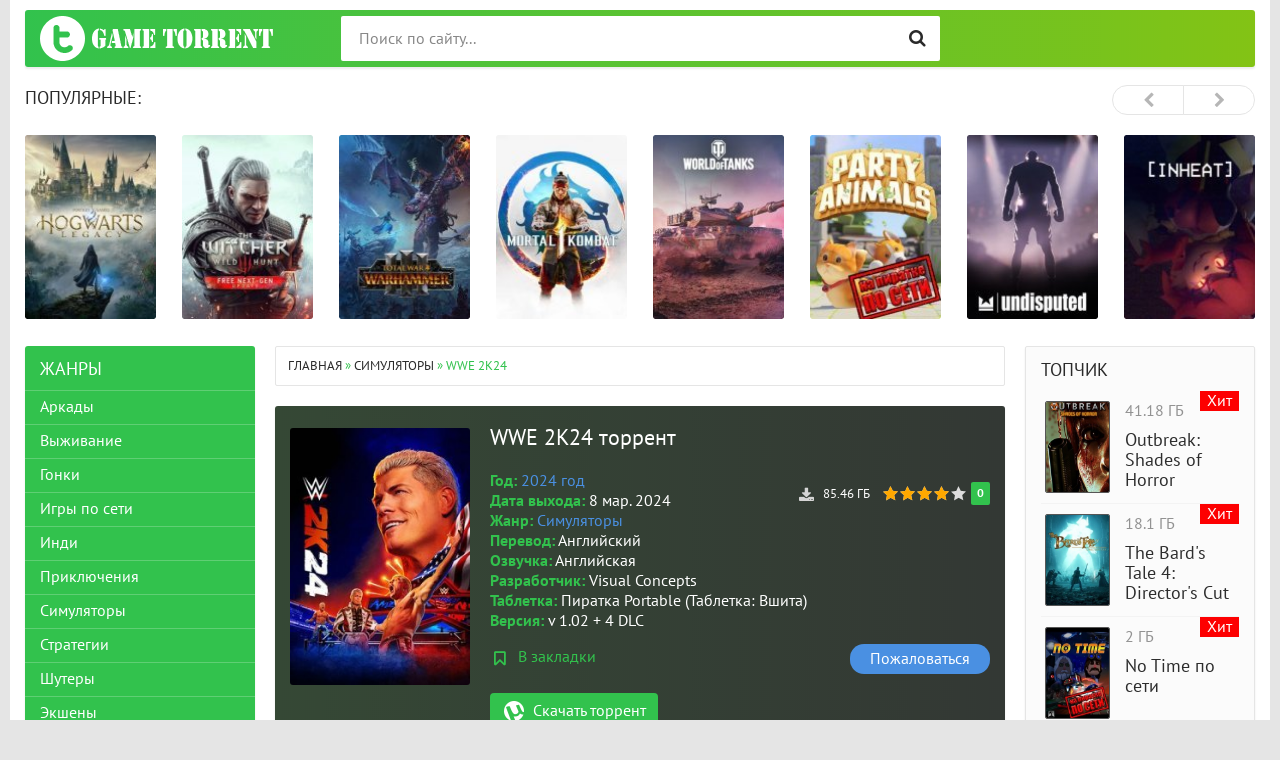

--- FILE ---
content_type: text/html; charset=utf-8
request_url: https://gametorrent.net/6657-wwe-2k24.html
body_size: 15957
content:
<!DOCTYPE html>
<html lang="ru">
<head>
<meta charset="utf-8">
<title>Cкачать WWE 2K24 (последняя версия) торрент на ПК</title>
<meta name="description" content="WWE 2K24 — это ваш билет в захватывающий мир рестлинга, где каждый энтузиаст сможет ощутить адреналин настоящих поединков и доказать свое доминирование на арене. В этой безкомпромиссной спортивной вселенной лишь сильнейшие остаются стоять, пора...">
<meta property="og:site_name" content="Скачать игры с торрента - последние версии на ПК бесплатно">
<meta property="og:type" content="article">
<meta property="og:title" content="WWE 2K24 торрент">
<meta property="og:description" content="Скачать игру WWE 2K24 (последняя версия) через торрент на ПК. WWE 2K24 — это ваш билет в захватывающий мир рестлинга, где каждый энтузиаст сможет ощутить адреналин настоящих поединков и доказать свое...">
<meta property="og:image" content="https://gametorrent.net/uploads/posts/wwe-2k24-1.jpg">
<meta property="og:url" content="https://gametorrent.net/6657-wwe-2k24.html">
<link rel="search" type="application/opensearchdescription+xml" href="https://gametorrent.net/index.php?do=opensearch" title="Скачать игры с торрента - последние версии на ПК бесплатно">
<link rel="canonical" href="https://gametorrent.net/6657-wwe-2k24.html">
<link rel="alternate" type="application/rss+xml" title="Скачать игры с торрента - последние версии на ПК бесплатно" href="https://gametorrent.net/rss.xml">

<script src="/engine/classes/min/index.php?g=general&amp;v=14784"></script>
<script src="/engine/classes/min/index.php?f=engine/classes/js/jqueryui.js,engine/classes/js/dle_js.js,engine/classes/highslide/highslide.js,engine/classes/js/lazyload.js&amp;v=14784" defer></script>
<meta http-equiv="X-UA-Compatible" content="IE=edge">
<meta name="viewport" content="width=device-width,initial-scale=1,user-scalable=no">
<!-- preload style-->
<link rel="preload" href="/templates/GameTorrent/fonts/PTS55F.woff" crossorigin as="font">
<link rel="preload" href="/templates/GameTorrent/fonts/PTS75F.woff" crossorigin as="font">
<link rel="preload" href="/templates/GameTorrent/fonts/fontawesome-webfont.woff2?v=4.7.0" crossorigin as="font">

<link rel="preload" href="/templates/GameTorrent/css/styles.css?v8.5" as="style">
<link rel="preload" href="/templates/GameTorrent/css/engine.css" as="style">
<!-- load style -->
<link rel="stylesheet" href="/templates/GameTorrent/css/styles.css?v8.5">
<link rel="stylesheet" href="/templates/GameTorrent/css/engine.css">

<!-- <link rel="shortcut icon" type="image/vnd.microsoft.icon" href="/templates/GameTorrent/images/favicon.ico">  -->
	<link rel="shortcut icon" href="/templates/GameTorrent/images/logo.svg" />
<meta name="robots" content="noarchive"/>
<meta name="google-site-verification" content="H9pf50l91gVXau4wprNGtAZlyr-aUrFh4V3ekVJWwfM" />
</head>
<body>

<div class="page-wrapper">
<!--noindex--><button type="button" class="scroll-top" title="Подняться наверх"><span>Наверх</span></button><!--/noindex-->
<header class="header">
	
	<div class="header__bar-wrapper">
		<div class="header-bar clearfix">
			<div class="header-bar__logo-container">
				<button type="button" class="header-bar__menu-button ic_menu-white"></button>
				<a href="/" class="header-bar__logo" title="Game Torrent"></a>
			</div>
			
			<div class="header-bar__search">
				<form method="post" action="">
					<input type="hidden" name="do" value="search"><input type="hidden" name="subaction" value="search">
					<button type="submit" class="header-bar__search-submit" alt="Найти" title="Найти"></button>
					<input type="text" id="story" name="story" maxlength="40" class="header-bar__search-input" placeholder="Поиск по сайту...">
				</form>
			</div>
		</div>
	</div>
</header>
<main>
	<!-- data-cookie используется для запоминания последней выбранной вкладки -->
	 <div class="recommend tabs" data-cookie="main">
		<div class="recommend__title h3">Популярные:</div>
	
		<div class="tab-content recommend__items visible">
			<a href="https://gametorrent.net/1936-hogwarts-legacy.html" class="recommend__item">
    <span class="aspect-ratio"><img src="/templates/GameTorrent/images/lazy.png" data-src="/uploads/mini/top/6ad/fac3cb7754459f660d7b815669268.jpg" alt="Hogwarts Legacy" loading="lazy"></span>
	<span class="recommend__item-title">Hogwarts Legacy</span>
	
</a><a href="https://gametorrent.net/918-the-witcher-3-wild-hunt-next-gen.html" class="recommend__item">
    <span class="aspect-ratio"><img src="/templates/GameTorrent/images/lazy.png" data-src="/uploads/mini/top/a4c/c2ce7229f30be43654b1be090fbc4.jpg" alt="The Witcher 3: Wild Hunt Next-Gen" loading="lazy"></span>
	<span class="recommend__item-title">The Witcher 3: Wild Hunt Next-Gen</span>
	
</a><a href="https://gametorrent.net/6016-total-war-warhammer-3.html" class="recommend__item">
    <span class="aspect-ratio"><img src="/templates/GameTorrent/images/lazy.png" data-src="/uploads/mini/top/010/d2881fe2c80db550c66b6f46a9e2c.jpg" alt="Total War: WARHAMMER 3" loading="lazy"></span>
	<span class="recommend__item-title">Total War: WARHAMMER 3</span>
	
</a><a href="https://gametorrent.net/5540-mortal-kombat-1.html" class="recommend__item">
    <span class="aspect-ratio"><img src="/templates/GameTorrent/images/lazy.png" data-src="/uploads/mini/top/c45/20038fcb9a3ee503221ad21da3f34.jpg" alt="Mortal Kombat 1" loading="lazy"></span>
	<span class="recommend__item-title">Mortal Kombat 1</span>
	
</a><a href="https://gametorrent.net/1122-world-of-tanks.html" class="recommend__item">
    <span class="aspect-ratio"><img src="/templates/GameTorrent/images/lazy.png" data-src="/uploads/mini/top/266/aa02bf7fbeb3e900c8172001abf6d.jpg" alt="World of Tanks" loading="lazy"></span>
	<span class="recommend__item-title">World of Tanks</span>
	
</a><a href="https://gametorrent.net/5612-party-animals-po-seti.html" class="recommend__item">
    <span class="aspect-ratio"><img src="/templates/GameTorrent/images/lazy.png" data-src="/uploads/mini/top/e91/fea0877b8c2ad3621ff49fafad74a.jpg" alt="Party Animals по сети " loading="lazy"></span>
	<span class="recommend__item-title">Party Animals по сети </span>
	
</a><a href="https://gametorrent.net/3070-undisputed.html" class="recommend__item">
    <span class="aspect-ratio"><img src="/templates/GameTorrent/images/lazy.png" data-src="/uploads/mini/top/279/c8a0ec739c0fcc3b208c643f9f34c.jpg" alt="Undisputed" loading="lazy"></span>
	<span class="recommend__item-title">Undisputed</span>
	
</a><a href="https://gametorrent.net/2192-in-heat-lustful-nights.html" class="recommend__item">
    <span class="aspect-ratio"><img src="/templates/GameTorrent/images/lazy.png" data-src="/uploads/mini/top/26f/8e0d6d063e697f563e164a9827c85.jpg" alt="IN HEAT: Lustful Nights " loading="lazy"></span>
	<span class="recommend__item-title">IN HEAT: Lustful Nights </span>
	
</a><a href="https://gametorrent.net/6902-fallout-4-next-gen.html" class="recommend__item">
    <span class="aspect-ratio"><img src="/templates/GameTorrent/images/lazy.png" data-src="/uploads/mini/top/67d/0379e9dda5526be664d0027b6f597.jpg" alt="Fallout 4: Next Gen " loading="lazy"></span>
	<span class="recommend__item-title">Fallout 4: Next Gen </span>
	
</a><a href="https://gametorrent.net/2464-assetto-corsa-competizione.html" class="recommend__item">
    <span class="aspect-ratio"><img src="/templates/GameTorrent/images/lazy.png" data-src="/uploads/mini/top/14c/9afb6bed71cd531feede2438ee5a7.jpg" alt="Assetto Corsa Competizione" loading="lazy"></span>
	<span class="recommend__item-title">Assetto Corsa Competizione</span>
	
</a><a href="https://gametorrent.net/5210-call-of-duty-modern-warfare-2-campaign-remastered.html" class="recommend__item">
    <span class="aspect-ratio"><img src="/templates/GameTorrent/images/lazy.png" data-src="/uploads/mini/top/ce4/99d5af193ec072d87331ac9dcb554.jpg" alt="Call of Duty Modern Warfare 2 - Campaign Remastered" loading="lazy"></span>
	<span class="recommend__item-title">Call of Duty Modern Warfare 2 - Campaign Remastered</span>
	
</a><a href="https://gametorrent.net/5183-fallout-76-po-seti.html" class="recommend__item">
    <span class="aspect-ratio"><img src="/templates/GameTorrent/images/lazy.png" data-src="/uploads/mini/top/860/5cf29f3c4600c1d6d901eb639992c.jpg" alt="Fallout 76 по сети" loading="lazy"></span>
	<span class="recommend__item-title">Fallout 76 по сети</span>
	
</a><a href="https://gametorrent.net/6507-supermarket-simulator.html" class="recommend__item">
    <span class="aspect-ratio"><img src="/templates/GameTorrent/images/lazy.png" data-src="/uploads/mini/top/d35/8094c7d8e99a82b8510907fc0f0a5.jpg" alt="Supermarket Simulator" loading="lazy"></span>
	<span class="recommend__item-title">Supermarket Simulator</span>
	
</a><a href="https://gametorrent.net/2198-spooky-milk-life.html" class="recommend__item">
    <span class="aspect-ratio"><img src="/templates/GameTorrent/images/lazy.png" data-src="/uploads/mini/top/ca2/91c611888f05caa33ca2d8e1aeb45.jpg" alt="Spooky Milk Life" loading="lazy"></span>
	<span class="recommend__item-title">Spooky Milk Life</span>
	
</a><a href="https://gametorrent.net/544-warno.html" class="recommend__item">
    <span class="aspect-ratio"><img src="/templates/GameTorrent/images/lazy.png" data-src="/uploads/mini/top/7be/80c9e651ef6a5250548ae258fd2c6.jpg" alt="WARNO " loading="lazy"></span>
	<span class="recommend__item-title">WARNO </span>
	
</a><a href="https://gametorrent.net/8001-star-wars-jedi-survivor.html" class="recommend__item">
    <span class="aspect-ratio"><img src="/templates/GameTorrent/images/lazy.png" data-src="/uploads/mini/top/4ac/051135466a2c1fa8623730486a762.jpg" alt="STAR WARS Jedi: Survivor " loading="lazy"></span>
	<span class="recommend__item-title">STAR WARS Jedi: Survivor </span>
	
</a><a href="https://gametorrent.net/4232-ratty-catty.html" class="recommend__item">
    <span class="aspect-ratio"><img src="/templates/GameTorrent/images/lazy.png" data-src="/uploads/mini/top/11b/f8004e58a84b6e875c6b86b51849c.jpg" alt="Ratty Catty " loading="lazy"></span>
	<span class="recommend__item-title">Ratty Catty </span>
	
</a><a href="https://gametorrent.net/5858-lethal-company-po-seti.html" class="recommend__item">
    <span class="aspect-ratio"><img src="/templates/GameTorrent/images/lazy.png" data-src="/uploads/mini/top/669/e2764859a5f1b4f3da6a72f3da818.jpg" alt="Lethal Company по сети" loading="lazy"></span>
	<span class="recommend__item-title">Lethal Company по сети</span>
	
</a><a href="https://gametorrent.net/5174-fallout-76.html" class="recommend__item">
    <span class="aspect-ratio"><img src="/templates/GameTorrent/images/lazy.png" data-src="/uploads/mini/top/dd5/77ec7e23e5a4b6b2367a5c5827222.jpg" alt="Fallout 76 " loading="lazy"></span>
	<span class="recommend__item-title">Fallout 76 </span>
	
</a><a href="https://gametorrent.net/3988-hearts-of-iron-4.html" class="recommend__item">
    <span class="aspect-ratio"><img src="/templates/GameTorrent/images/lazy.png" data-src="/uploads/mini/top/3ae/344abac0c4c0fe2b0c9f1180f7df3.jpg" alt="Hearts of Iron 4" loading="lazy"></span>
	<span class="recommend__item-title">Hearts of Iron 4</span>
	
</a>
		</div>
	
	</div> 
	
	
	<div class="main clearfix">
		<section class="main__content">
			<div class="speedbar"><span itemscope itemtype="https://schema.org/BreadcrumbList"><span itemprop="itemListElement" itemscope itemtype="https://schema.org/ListItem"><meta itemprop="position" content="1"><a href="https://gametorrent.net/" itemprop="item"><span itemprop="name">Главная</span></a></span> &raquo; <span itemprop="itemListElement" itemscope itemtype="https://schema.org/ListItem"><meta itemprop="position" content="2"><a href="https://gametorrent.net/simulator/" itemprop="item"><span itemprop="name">Симуляторы</span></a></span> &raquo; WWE 2K24</span></div>
			
			
			<div id='dle-content'>
<script type="application/ld+json">
{
"@context":"https:\/\/schema.org",
"@type":"VideoGame",
"name":"WWE 2K24",
"image":"https://gametorrent.net/uploads/posts/wwe-2k24-1.jpg",
"dateCreated":"2024-03-10T14:34:22+0300",
"url":"https://gametorrent.net/6657-wwe-2k24.html",
"applicationCategory":"Game",
"operatingSystem":["Windows"],
"genre":["Симуляторы"],
"aggregateRating":{"@type":"AggregateRating","worstRating":1,"bestRating":5,"ratingValue":"4","ratingCount":"1"}}</script>

<style>
   .leftimg {
    float:left; /* Выравнивание по левому краю */
    margin: 7px 7px 7px 0; /* Отступы вокруг картинки */
   }
   .rightimg  {
    float: right; /* Выравнивание по правому краю  */ 
    margin: 7px 0 7px 7px; /* Отступы вокруг картинки */
   }

   .short-image img{
    float:left; /* Выравнивание по левому краю */
    margin: 0px 5px 5px 0px; /* Отступы вокруг картинки */
   }
   
  </style>
  
  <section class="inner-entry entry">
	<div class="inner-entry__allinfo-wrapper clearfix">
		<div class="inner-entry__image">
			<img src="/uploads/mini/poster/ef/wwe-2k24-1.jpg" alt="WWE 2K24" class="leftimg">
		</div>
		<div class="inner-entry__allinfo">
			<h1 class="inner-entry__title">WWE 2K24 торрент</h1>
			
			<div class="inner-entry__info">
			    
				<div class="entry__rating">
					<span class="entry__rating-value entry__rating-value_turquoise">0</span>
					<div id='ratig-layer-6657'>
	<div class="rating">
		<ul class="unit-rating">
		<li class="current-rating" style="width:80%;">80</li>
		<li><a href="#" title="Плохо" class="r1-unit" onclick="doRate('1', '6657'); return false;">1</a></li>
		<li><a href="#" title="Приемлемо" class="r2-unit" onclick="doRate('2', '6657'); return false;">2</a></li>
		<li><a href="#" title="Средне" class="r3-unit" onclick="doRate('3', '6657'); return false;">3</a></li>
		<li><a href="#" title="Хорошо" class="r4-unit" onclick="doRate('4', '6657'); return false;">4</a></li>
		<li><a href="#" title="Отлично" class="r5-unit" onclick="doRate('5', '6657'); return false;">5</a></li>
		</ul>
	</div>
</div>
				</div>
				
				
				
				
				<span class="entry__info-size">85.46 ГБ</span>
				
				
				
				<span class="o_igre">Год:</span> <a href="https://gametorrent.net/year/2024-god/">2024 год</a><br>
				<span class="o_igre">Дата выхода:</span> 8 мар. 2024<br>
				<span class="o_igre">Жанр:</span> <a href="https://gametorrent.net/simulator/">Симуляторы</a><br>
				<span class="o_igre">Перевод:</span> Английский<br>
				<span class="o_igre">Озвучка:</span> Английская<br>
				<span class="o_igre">Разработчик:</span> Visual Concepts<br>
				<span class="o_igre">Таблетка:</span> Пиратка Portable (Таблетка&#58; Вшита)<br>
				<span class="o_igre">Версия:</span> v 1.02 + 4 DLC<br>
			</div>
			<a href="#" class="popup-open popup-open_login" rel="nofollow"><span class="inner-entry__bookmark" title="Добавить в закладки"> В закладки</span></a>
			
			<a href="javascript:AddComplaint('6657', 'news')"><span class="inner-entry__thanks button_secondary">Пожаловаться</span></a>
			<div class="inner-entry__buttons">
				<a href="#download" class="inner-entry__download entry__info-download">Скачать торрент</a>
				
			</div>
		</div>
	</div>
	<div id="msg" class="inner-entry__content-text">

	 	
	 	<div class="leftimg"><!--dle_image_begin:https://gametorrent.net/uploads/posts/wwe-2k24-8.png|--><img data-src="/uploads/mini/logo/35/wwe-2k24-8.jpg" style="max-width:100%;" alt="WWE 2K24"><!--dle_image_end--></div><b>WWE 2K24</b> — это ваш билет в захватывающий мир рестлинга, где каждый энтузиаст сможет ощутить адреналин настоящих поединков и доказать свое доминирование на арене. В этой безкомпромиссной спортивной вселенной лишь сильнейшие остаются стоять, пора показать миру свою неукротимую мощь, соревнуясь с гигантами рестлинга в эпических схватках. Завоевывайте вершины карьеры, играйте за ваших идолов или попробуйте себя в роли менеджера, управляя баталиями из-за кулис.<br><br>Каждогодний выпуск этого рестлинг-хита отмечает 40-летие легендарной WrestleMania. Игра приглашает вас не только пережить самые запоминающиеся моменты истории шоу но и стать частью этих моментов. <br><br>Разработчики обещают восторг фанатов благодаря невероятно реалистичной графике, источающей жизнь в каждое движение атлетов, а также за счет обилия игровых режимов. Окунитесь в экшн с Guest Referee, Casket, Gauntlet, Ambulance и Backstage Brawl матчами, где звезды будут помогать подогревать атмосферу. Обновленная сюжетная линия MyRISE подарит вам не просто путь к славе, а два основных нарратива, которые проведут вас через все испытания на пути к звездам.<br><br>Особо следует выделить режим Universe, который представляет собой творческую площадку с безграничными вариантами развития событий. Развертывайте еженедельные спектакли, зазывайте гостей знаменитостей, эскалируйте противостояния до крайности, чтобы выяснить их исход. К вашему вниманию предлагаются эксклюзивные кат-сцены и чемпионские титулы, которые вы не встретите в других режимах.<br><br>
		
<div class="short-image highslide clearfix">
	<!--dle_image_begin:https://gametorrent.net/uploads/posts/wwe-2k24-2.jpg|--><a class="highslide" target="_blank" href="/uploads/posts/wwe-2k24-2.jpg"><img data-src="/uploads/mini/screen/58a/wwe-2k24-2.jpg" style="max-width:100%;" alt="WWE 2K24"></a><!--dle_image_end--><!--dle_image_begin:https://gametorrent.net/uploads/posts/wwe-2k24-3.jpg|--><a class="highslide" target="_blank" href="/uploads/posts/wwe-2k24-3.jpg"><img data-src="/uploads/mini/screen/083/wwe-2k24-3.jpg" style="max-width:100%;" alt=""></a><!--dle_image_end--><!--dle_image_begin:https://gametorrent.net/uploads/posts/wwe-2k24-4.jpg|--><a class="highslide" target="_blank" href="/uploads/posts/wwe-2k24-4.jpg"><img data-src="/uploads/mini/screen/f2b/wwe-2k24-4.jpg" style="max-width:100%;" alt=""></a><!--dle_image_end--><!--dle_image_begin:https://gametorrent.net/uploads/posts/wwe-2k24-5.jpg|--><a class="highslide" target="_blank" href="/uploads/posts/wwe-2k24-5.jpg"><img data-src="/uploads/mini/screen/088/wwe-2k24-5.jpg" style="max-width:100%;" alt=""></a><!--dle_image_end--><!--dle_image_begin:https://gametorrent.net/uploads/posts/wwe-2k24-6.jpg|--><a class="highslide" target="_blank" href="/uploads/posts/wwe-2k24-6.jpg"><img data-src="/uploads/mini/screen/f94/wwe-2k24-6.jpg" style="max-width:100%;" alt=""></a><!--dle_image_end--><!--dle_image_begin:https://gametorrent.net/uploads/posts/wwe-2k24-7.jpg|--><a class="highslide" target="_blank" href="/uploads/posts/wwe-2k24-7.jpg"><img data-src="/uploads/mini/screen/22c/wwe-2k24-7.jpg" style="max-width:100%;" alt=""></a><!--dle_image_end-->
</div><br>



		
		<strong>Рекомендуемые системные требования:</strong><br>
		<span class="o_igre">Система:</span> Windows 10 (64-bit)<br>
		<span class="o_igre">Процессор:</span> Intel Core i5-3550 / AMD FX 8150<br>
		<span class="o_igre">Память:</span> 8 ГБ<br>
		<span class="o_igre">Видеокарта:</span> GeForce GTX 1060 / Radeon RX 480<br>
		<span class="o_igre">Жесткий диск:</span> 90 ГБ<br>
		
	</div>
	

	
	 <div class="ftabs tabs-box" id="online">
		
		   
			
			<div class="fplayer video-box tabs-b visible">
			    
				<div class="lazyYT" data-youtube-id="https://www.youtube.com/embed/RxstvqMKZRk" data-width="560" data-height="400">Геймплей и обзор игры</div>
			</div>
		
	</div>
	
	
	
	<div id="sg" class="inner-entry__content-text">
	Важно: ПРИМЕЧАНИЕ<br>Более актуальная версия: v 1.03 + DLC<br>находится в блоке - Дополнительные раздачи.<br>
	<!--dle_spoiler Установка: --><div class="title_spoiler"><a href="javascript:ShowOrHide('spf72b2e691dc049c7b9e05f414480adfb')"><img id="image-spf72b2e691dc049c7b9e05f414480adfb" style="vertical-align: middle;border: none;" alt="" data-src="/templates/GameTorrent/dleimages/spoiler-plus.gif" /></a>&nbsp;<a href="javascript:ShowOrHide('spf72b2e691dc049c7b9e05f414480adfb')"><!--spoiler_title-->Установка:<!--spoiler_title_end--></a></div><div id="spf72b2e691dc049c7b9e05f414480adfb" class="text_spoiler" style="display:none;"><!--spoiler_text-->Скопировать в любую удобную папку, в пути до исполняемого файла игры не должно быть русских букв<br>Запустить WWE2K24_x64.exe<br>При запросе на выход в сеть от Windows выбрать Отмена, или заблокировать игру от выхода в сеть в вашем firewall.<br>Играть<!--spoiler_text_end--></div><!--/dle_spoiler--><!--dle_spoiler Дополнительный контент: --><div class="title_spoiler"><a href="javascript:ShowOrHide('sp82d9dfbff929de16ad5c1ae06774767e')"><img id="image-sp82d9dfbff929de16ad5c1ae06774767e" style="vertical-align: middle;border: none;" alt="" data-src="/templates/GameTorrent/dleimages/spoiler-plus.gif" /></a>&nbsp;<a href="javascript:ShowOrHide('sp82d9dfbff929de16ad5c1ae06774767e')"><!--spoiler_title-->Дополнительный контент:<!--spoiler_title_end--></a></div><div id="sp82d9dfbff929de16ad5c1ae06774767e" class="text_spoiler" style="display:none;"><!--spoiler_text-->WWE 2K24 Season Pass<br>WWE 2K24 40 years of WrestleMania Pack<br>WWE 2K24 MyRISE Mega-Boost<br>WWE 2K24 SuperCharger<!--spoiler_text_end--></div><!--/dle_spoiler-->
	<span><br><font size="3" face="Arial">Пароль для всех архивов:</font> <font size="3" color="red" face="Arial">online-fix.me</font></span>
	</div>
	
      
      
	
	<div id="download" class="download-buttons">
		<h2 class="inner-entry__download-header">Скачать торрент WWE 2K24 бесплатно</h2>
		<a id="torrent" target="_blank" title="Скачать торрент WWE 2K24" href="https://gametorrent.net/index.php?do=download&id=4305"></a>
	</div>
	
	
	
		

		 <script type="text/javascript" src="/templates/GameTorrent/search-torrents/js/search.js"></script>
<link rel="stylesheet" type="text/css" href="/templates/GameTorrent/search-torrents/css/style.css">

<div id="search_online_load" align="center"></div><div id="torrents_load"><div id="torrents_preload"><img src="/templates/GameTorrent/search-torrents/images/loading.gif" />Поиск торрент раздач, пожалуйста подождите!</div></div>
<script type="text/javascript">
$(function(){
	$.post(dle_root+'engine/modules/search-torrents/search.php',{fraza:'WWE 2K24',id:'6657',search_ok:'go_search'},function(data){
		$("#torrents_load").html(data);

	});
})
</script>
      
      

	<div id="tg" class="inner-entry__content-text">
	<br>Теги: <a href="https://gametorrent.net/tegi/sportivnye/">Спортивные</a>, <a href="https://gametorrent.net/tegi/realizm/">Реализм</a>, <a href="https://gametorrent.net/tegi/fajtingi/">Файтинги</a>
	</div>
	
	
	<div class="inner-entry__related">
		<div class="related">
		    <h3 class="inner-entry__related-header">Похожие игры:</h3>
			<ul class="uRelatedEntries"><a href="https://gametorrent.net/245-wwe-2k23.html" class="recommend__item">
 <span class="aspect-ratio">
 <img src="/templates/GameTorrent/images/lazy.png" data-src="/uploads/mini/related/2f/wwe-2k23-1.jpg" alt="WWE 2K23" title="WWE 2K23" loading="lazy">
 </span>
 <span class="recommend__item-title">WWE 2K23</span>
</a><a href="https://gametorrent.net/339-tennis-elbow-4.html" class="recommend__item">
 <span class="aspect-ratio">
 <img src="/templates/GameTorrent/images/lazy.png" data-src="/uploads/mini/related/ad/tennis-elbow-4-1.jpg" alt="Tennis Elbow 4" title="Tennis Elbow 4" loading="lazy">
 </span>
 <span class="recommend__item-title">Tennis Elbow 4</span>
</a><a href="https://gametorrent.net/2031-acl-pro-cornhole.html" class="recommend__item">
 <span class="aspect-ratio">
 <img src="/templates/GameTorrent/images/lazy.png" data-src="/uploads/mini/related/e7/acl-pro-cornhole-1.jpg" alt="ACL Pro Cornhole" title="ACL Pro Cornhole" loading="lazy">
 </span>
 <span class="recommend__item-title">ACL Pro Cornhole</span>
</a><a href="https://gametorrent.net/4194-tennis-manager-2023.html" class="recommend__item">
 <span class="aspect-ratio">
 <img src="/templates/GameTorrent/images/lazy.png" data-src="/uploads/mini/related/80/tennis-manager-2023-1.jpg" alt="Tennis Manager 2023" title="Tennis Manager 2023" loading="lazy">
 </span>
 <span class="recommend__item-title">Tennis Manager 2023</span>
</a><a href="https://gametorrent.net/5295-wrestlequest.html" class="recommend__item">
 <span class="aspect-ratio">
 <img src="/templates/GameTorrent/images/lazy.png" data-src="/uploads/mini/related/59/wrestlequest-1.jpg" alt="WrestleQuest" title="WrestleQuest" loading="lazy">
 </span>
 <span class="recommend__item-title">WrestleQuest</span>
</a><a href="https://gametorrent.net/3276-our-winter-sports.html" class="recommend__item">
 <span class="aspect-ratio">
 <img src="/templates/GameTorrent/images/lazy.png" data-src="/uploads/mini/related/07/our-winter-sports-1.jpg" alt="Our Winter Sports" title="Our Winter Sports" loading="lazy">
 </span>
 <span class="recommend__item-title">Our Winter Sports</span>
</a></ul>
		</div>
	</div>
	
	
	
	
	
	
</section>

<section class="comments block">
    <div class="block__title h3">Комментарии <span>0</span> - Оставь отзыв, стань первым!</div>
	
	
<div id="dle-ajax-comments"></div>

	<!--dlenavigationcomments-->
</section>
<form  method="post" name="dle-comments-form" id="dle-comments-form" ><div class="registration-form" style="margin-top:20px;">
	<div class="registration-form__title">Добавить комментарий</div>
	<div class="registration-form__wrapper">
		
		<div class="registration-form__field">
			<input placeholder="Ваше имя" type="text" name="name" id="name" value="" size="20" style="width:100%" maxlength="25">
		</div>
		
		
		<div class="registration-form__field">
			<div class="bb-editor">
<textarea name="comments" id="comments" cols="70" rows="10"></textarea>
</div>
		</div>
		
		
		
		<div class="registration-form__field" style="min-height: 90px;">
			<a onclick="reload(); return false;" title="Кликните на изображение чтобы обновить код, если он неразборчив" href="#"><span id="dle-captcha"><img src="/engine/modules/antibot/antibot.php" alt="Кликните на изображение чтобы обновить код, если он неразборчив" width="160" height="80"></span></a>
			<input placeholder="Повторите код" style="max-width:170px; float: left; padding-left:10px;" type="text" name="sec_code" id="sec_code" required>
		</div>
		<div class="clr"></div>
		
		<button type="submit" name="submit" class="button_blue registration-form__submit">Отправить</button>
	</div>
</div>
		<input type="hidden" name="subaction" value="addcomment">
		<input type="hidden" name="post_id" id="post_id" value="6657"><input type="hidden" name="user_hash" value="4473b41c2e9cb4f80ab69ecfa5fb09886367ea21"></form>
</div>
			


		</section>
		<aside class="main__left clearfix clearfix_right">
	<div class="nav-drawer">
		<div class="nav-drawer__content">
			
			
			<div class="block block_green block_categories">
				<div class="block__title">Жанры</div>
				<ul class="block__menu block__menu_depth-2">
				    <li>
	<a href="https://gametorrent.net/arcade/" id="1">Аркады</a>
	
	
</li><li>
	<a href="https://gametorrent.net/vyzhivanie/" id="17">Выживание</a>
	
	
</li><li>
	<a href="https://gametorrent.net/racing/" id="2">Гонки</a>
	
	
</li><li>
	<a href="https://gametorrent.net/igry-po-seti/" id="19">Игры по сети</a>
	
	
</li><li>
	<a href="https://gametorrent.net/indi/" id="16">Инди</a>
	
	
</li><li>
	<a href="https://gametorrent.net/adventure/" id="6">Приключения</a>
	
	
</li><li>
	<a href="https://gametorrent.net/simulator/" id="7">Симуляторы</a>
	
	
</li><li>
	<a href="https://gametorrent.net/strategy/" id="9">Стратегии</a>
	
	
</li><li>
	<a href="https://gametorrent.net/shooter/" id="11">Шутеры</a>
	
	
</li><li>
	<a href="https://gametorrent.net/action/" id="12">Экшены</a>
	
	
</li><li>
	<a href="https://gametorrent.net/rpg/" id="14">RPG (Рпг)</a>
	
	
</li><li>
	<a href="https://gametorrent.net/new/" id="15">Новинки</a>
	
	
</li>
				    <li><a href="/tegi/shedevr/">Шедевры</a></li>  
<li><a href="/tegi/ot-pervogo-lica/">От первого лица</a></li>
<li><a href="/tegi/ot-tretego-lica/">От третьего лица</a></li>
<li><a href="/tegi/vid-sboku/">С видом сбоку</a></li>
<li><a href="/tegi/vid-sverhu/">Вид сверху</a></li>
<li><a href="/tegi/dlja-neskolkih-igrokov/">Для нескольких игроков</a></li>
<li><a href="/tegi/igry-s-gejmpadom/">С геймпадом</a></li>
<li><a href="/tegi/na-dvoih/">На двоих</a></li>
<li><a href="/tegi/igry-dlja-slabyh-pk/">Для слабых ПК</a></li>
<li><a href="/tegi/multipleer/">С мультиплеером</a></li>
<li><a href="/tegi/dlja-vsej-semi/">Для всей семьи</a></li>
<li><a href="/tegi/fajtingi/">Драки</a></li>
<li><a href="/tegi/mmo/">ММО</a></li>
<li><a href="/tegi/mmorpg/">MMORPG</a></li>
<li><a href="/tegi/sportivnye/">Спортивные</a></li>
<li><a href="/tegi/jekonomika/">Экономические</a></li>
<li><a href="/tegi/otkrytyj-mir/">С открытым миром</a></li>
<li><a href="/tegi/golovolomka/">Головоломки</a></li>
<li><a href="/tegi/retro/">Ретро</a></li>
<li><a href="/tegi/klassika/">Классические</a></li>
<li><a href="/tegi/poshagovaja/">Пошаговые</a></li>
<li><a href="/tegi/stels/">Стелс</a></li>
<li><a href="/tegi/starye-igry/">Старые</a></li>
<li><a href="/tegi/poisk-predmetov/">Поиск предметов</a></li>
				</ul>
			</div>
			
			
		</div>
	</div>
	
	
	
	<div class="block">
	<div class="block__title">Новые отзывы</div>
	 <ul class="nav-sctag"><li class="last-comments last-comments-films">
	<a href="https://gametorrent.net/11769-zdsimulator.html#comment" class="title">ZDSimulator </a>
	<br>класная игра..
</li><hr><li class="last-comments last-comments-films">
	<a href="https://gametorrent.net/4456-poppy-playtime.html#comment" class="title">Poppy Playtime </a>
	<br>Да, вирусов нет..
</li><hr><li class="last-comments last-comments-films">
	<a href="https://gametorrent.net/4456-poppy-playtime.html#comment" class="title">Poppy Playtime </a>
	<br>Без вирусов?..
</li><hr><li class="last-comments last-comments-films">
	<a href="https://gametorrent.net/9086-astrometica.html#comment" class="title">Astrometica </a>
	<br>Немного поиграл, графика вполне красивая и требования к видеокарте низкие. Субнаутика в космосе. Я такое люблю...
</li><hr><li class="last-comments last-comments-films">
	<a href="https://gametorrent.net/4115-dead-space-remake-licenzija.html#comment" class="title">Dead Space Remake (Лицензия)</a>
	<br>захожу,и переходит в стим с сообщением о отсутствии..
</li><hr><li class="last-comments last-comments-films">
	<a href="https://gametorrent.net/745-the-light-brigade.html#comment" class="title">The Light Brigade</a>
	<br>Играл в шлеме oculus rift s, все было нормально дошел до 2 босса, но после выхода все слетело, статистика обнулилась а мне заново показывали сюжет и..
</li><hr><li class="last-comments last-comments-films">
	<a href="https://gametorrent.net/8001-star-wars-jedi-survivor.html#comment" class="title">STAR WARS Jedi: Survivor </a>
	<br>Должно быть все норм..
</li><hr></ul>
	</div>
</aside>
		<aside class="main__right">
<div class="block block_top-games">
<div class="actual-box">
                            <div class="block__title">Топчик</div>
                            
                            



   <div class="side-item clearfix">
    <a href="https://gametorrent.net/14910-outbreak-shades-of-horror.html"></a>
    <div class="side-img imgbox">
        <img src="/templates/GameTorrent/images/lazy.png" data-src="/uploads/mini/topnews/a54/cfd8d188b0b6e0f598f6e1a8e2f7f.jpg" alt="Outbreak: Shades of Horror " loading="lazy">
        <div class="si-ser">Хит</div>
    </div>
    <div class="side-body">
        <div class="side-line">
            <div class="size">41.18 ГБ</div>
        </div>
        <span class="name"><a href="https://gametorrent.net/14910-outbreak-shades-of-horror.html">Outbreak: Shades of Horror </a></span>
    </div></div>



   <div class="side-item clearfix">
    <a href="https://gametorrent.net/14890-the-bards-tale-4-directors-cut.html"></a>
    <div class="side-img imgbox">
        <img src="/templates/GameTorrent/images/lazy.png" data-src="/uploads/mini/topnews/3af/6366a2cf8c8e86d86427ffc1ed15f.jpg" alt="The Bard&#039;s Tale 4: Director&#039;s Cut " loading="lazy">
        <div class="si-ser">Хит</div>
    </div>
    <div class="side-body">
        <div class="side-line">
            <div class="size">18.1 ГБ</div>
        </div>
        <span class="name"><a href="https://gametorrent.net/14890-the-bards-tale-4-directors-cut.html">The Bard&#039;s Tale 4: Director&#039;s Cut </a></span>
    </div></div>



   <div class="side-item clearfix">
    <a href="https://gametorrent.net/14886-no-time-po-seti.html"></a>
    <div class="side-img imgbox">
        <img src="/templates/GameTorrent/images/lazy.png" data-src="/uploads/mini/topnews/bfd/9774a751c0f3f580b8987ec1c2c94.jpg" alt="No Time по сети " loading="lazy">
        <div class="si-ser">Хит</div>
    </div>
    <div class="side-body">
        <div class="side-line">
            <div class="size">2 ГБ</div>
        </div>
        <span class="name"><a href="https://gametorrent.net/14886-no-time-po-seti.html">No Time по сети </a></span>
    </div></div>



   <div class="side-item clearfix">
    <a href="https://gametorrent.net/14926-otherskin.html"></a>
    <div class="side-img imgbox">
        <img src="/templates/GameTorrent/images/lazy.png" data-src="/uploads/mini/topnews/a97/80a7be182c072dc341fd113cfa983.jpg" alt="Otherskin " loading="lazy">
        <div class="si-ser">Хит</div>
    </div>
    <div class="side-body">
        <div class="side-line">
            <div class="size">13.81 ГБ</div>
        </div>
        <span class="name"><a href="https://gametorrent.net/14926-otherskin.html">Otherskin </a></span>
    </div></div>



   <div class="side-item clearfix">
    <a href="https://gametorrent.net/14883-coastal-kitchen-simulator.html"></a>
    <div class="side-img imgbox">
        <img src="/templates/GameTorrent/images/lazy.png" data-src="/uploads/mini/topnews/629/6ee4bfd69f0581b4538b206fb6621.jpg" alt="Coastal Kitchen Simulator " loading="lazy">
        <div class="si-ser">Хит</div>
    </div>
    <div class="side-body">
        <div class="side-line">
            <div class="size">1.03 ГБ</div>
        </div>
        <span class="name"><a href="https://gametorrent.net/14883-coastal-kitchen-simulator.html">Coastal Kitchen Simulator </a></span>
    </div></div>



   <div class="side-item clearfix">
    <a href="https://gametorrent.net/14913-umigame.html"></a>
    <div class="side-img imgbox">
        <img src="/templates/GameTorrent/images/lazy.png" data-src="/uploads/mini/topnews/452/25e661de54acdbbf0ab6bafbc3d1a.jpg" alt="Umigame " loading="lazy">
        <div class="si-ser">Хит</div>
    </div>
    <div class="side-body">
        <div class="side-line">
            <div class="size">338 МБ</div>
        </div>
        <span class="name"><a href="https://gametorrent.net/14913-umigame.html">Umigame </a></span>
    </div></div>



   <div class="side-item clearfix">
    <a href="https://gametorrent.net/14884-retrace-the-light.html"></a>
    <div class="side-img imgbox">
        <img src="/templates/GameTorrent/images/lazy.png" data-src="/uploads/mini/topnews/fa1/9230a60df02a79bd25aae168d2cd7.jpg" alt="Retrace the Light " loading="lazy">
        <div class="si-ser">Хит</div>
    </div>
    <div class="side-body">
        <div class="side-line">
            <div class="size">5.46 ГБ</div>
        </div>
        <span class="name"><a href="https://gametorrent.net/14884-retrace-the-light.html">Retrace the Light </a></span>
    </div></div>



   <div class="side-item clearfix">
    <a href="https://gametorrent.net/14916-pathologic-3.html"></a>
    <div class="side-img imgbox">
        <img src="/templates/GameTorrent/images/lazy.png" data-src="/uploads/mini/topnews/18d/a2ce958a174e9166b6b9f8dec009c.jpg" alt="Pathologic 3 " loading="lazy">
        <div class="si-ser">Хит</div>
    </div>
    <div class="side-body">
        <div class="side-line">
            <div class="size">42.57 ГБ</div>
        </div>
        <span class="name"><a href="https://gametorrent.net/14916-pathologic-3.html">Pathologic 3 </a></span>
    </div></div>



   <div class="side-item clearfix">
    <a href="https://gametorrent.net/14885-vampiress-eternal-duet.html"></a>
    <div class="side-img imgbox">
        <img src="/templates/GameTorrent/images/lazy.png" data-src="/uploads/mini/topnews/517/c2b45e9bde6eff8530b4b0217ba38.jpg" alt="Vampiress: Eternal Duet " loading="lazy">
        <div class="si-ser">Хит</div>
    </div>
    <div class="side-body">
        <div class="side-line">
            <div class="size">17 ГБ</div>
        </div>
        <span class="name"><a href="https://gametorrent.net/14885-vampiress-eternal-duet.html">Vampiress: Eternal Duet </a></span>
    </div></div>



   <div class="side-item clearfix">
    <a href="https://gametorrent.net/14978-kingdom-hearts-hd-28-final-chapter-prologue.html"></a>
    <div class="side-img imgbox">
        <img src="/templates/GameTorrent/images/lazy.png" data-src="/uploads/mini/topnews/7f9/51b19dfeb73a5f73f5536f09b8db9.jpg" alt="KINGDOM HEARTS HD 2.8 Final Chapter Prologue " loading="lazy">
        <div class="si-ser">Хит</div>
    </div>
    <div class="side-body">
        <div class="side-line">
            <div class="size">21.51 ГБ</div>
        </div>
        <span class="name"><a href="https://gametorrent.net/14978-kingdom-hearts-hd-28-final-chapter-prologue.html">KINGDOM HEARTS HD 2.8 Final Chapter Prologue </a></span>
    </div></div>



   <div class="side-item clearfix">
    <a href="https://gametorrent.net/14909-the-signifier-directors-cut.html"></a>
    <div class="side-img imgbox">
        <img src="/templates/GameTorrent/images/lazy.png" data-src="/uploads/mini/topnews/f93/316957df2fc85b0f1fa3e8cfa29f5.jpg" alt="The Signifier Director&#039;s Cut " loading="lazy">
        <div class="si-ser">Хит</div>
    </div>
    <div class="side-body">
        <div class="side-line">
            <div class="size">8.43 ГБ</div>
        </div>
        <span class="name"><a href="https://gametorrent.net/14909-the-signifier-directors-cut.html">The Signifier Director&#039;s Cut </a></span>
    </div></div>



   <div class="side-item clearfix">
    <a href="https://gametorrent.net/14888-boat-together-po-seti.html"></a>
    <div class="side-img imgbox">
        <img src="/templates/GameTorrent/images/lazy.png" data-src="/uploads/mini/topnews/b77/b98201c8c0c9f39d65199b75f1e5b.jpg" alt="Boat Together по сети " loading="lazy">
        <div class="si-ser">Хит</div>
    </div>
    <div class="side-body">
        <div class="side-line">
            <div class="size">1 ГБ</div>
        </div>
        <span class="name"><a href="https://gametorrent.net/14888-boat-together-po-seti.html">Boat Together по сети </a></span>
    </div></div>



   <div class="side-item clearfix">
    <a href="https://gametorrent.net/14915-ys-ix-monstrum-nox.html"></a>
    <div class="side-img imgbox">
        <img src="/templates/GameTorrent/images/lazy.png" data-src="/uploads/mini/topnews/240/ccd88f89911ae760fbbe67aced00b.jpg" alt="Ys IX: Monstrum Nox " loading="lazy">
        <div class="si-ser">Хит</div>
    </div>
    <div class="side-body">
        <div class="side-line">
            <div class="size">4.65 ГБ</div>
        </div>
        <span class="name"><a href="https://gametorrent.net/14915-ys-ix-monstrum-nox.html">Ys IX: Monstrum Nox </a></span>
    </div></div>



   <div class="side-item clearfix">
    <a href="https://gametorrent.net/14979-kingdom-hearts-hd-1525-remix.html"></a>
    <div class="side-img imgbox">
        <img src="/templates/GameTorrent/images/lazy.png" data-src="/uploads/mini/topnews/dec/52f4aa1dc0125e2208d2d518f7bcf.jpg" alt="KINGDOM HEARTS HD 1.5+2.5 ReMIX " loading="lazy">
        <div class="si-ser">Хит</div>
    </div>
    <div class="side-body">
        <div class="side-line">
            <div class="size">42.07 ГБ</div>
        </div>
        <span class="name"><a href="https://gametorrent.net/14979-kingdom-hearts-hd-1525-remix.html">KINGDOM HEARTS HD 1.5+2.5 ReMIX </a></span>
    </div></div>
                            </div></div>
                            
                            
	
	<div class="block block_yellow-light">
		<div class="block__title">Топ раздач</div>
		 <div class="top-uploader clearfix clearfix_left">
	 <img src="/uploads/mini/topnews2/a4c/c2ce7229f30be43654b1be090fbc4.jpg" class="top-uploader__image" alt="The Witcher 3: Wild Hunt Next-Gen">
	 <div class="top-uploader__author"><a href="https://gametorrent.net/918-the-witcher-3-wild-hunt-next-gen.html">The Witcher 3: Wild Hunt Next-Gen</a></div>
	 
	 <div class="top-uploader__position">1</div>
</div> <div class="top-uploader clearfix clearfix_left">
	 <img src="/uploads/mini/topnews2/266/aa02bf7fbeb3e900c8172001abf6d.jpg" class="top-uploader__image" alt="World of Tanks">
	 <div class="top-uploader__author"><a href="https://gametorrent.net/1122-world-of-tanks.html">World of Tanks</a></div>
	 
	 <div class="top-uploader__position">2</div>
</div> <div class="top-uploader clearfix clearfix_left">
	 <img src="/uploads/mini/topnews2/6ad/fac3cb7754459f660d7b815669268.jpg" class="top-uploader__image" alt="Hogwarts Legacy">
	 <div class="top-uploader__author"><a href="https://gametorrent.net/1936-hogwarts-legacy.html">Hogwarts Legacy</a></div>
	 
	 <div class="top-uploader__position">3</div>
</div> <div class="top-uploader clearfix clearfix_left">
	 <img src="/uploads/mini/topnews2/17e/b1d7346ea05c21d7f589a7ec33f08.jpg" class="top-uploader__image" alt="Ассасин Крид Вальгалла Заря Рагнарёка">
	 <div class="top-uploader__author"><a href="https://gametorrent.net/1992-assasin-krid-valgalla-zarja-ragnareka.html">Ассасин Крид Вальгалла Заря Рагнарёка</a></div>
	 
	 <div class="top-uploader__position">4</div>
</div> <div class="top-uploader clearfix clearfix_left">
	 <img src="/uploads/mini/topnews2/67d/0379e9dda5526be664d0027b6f597.jpg" class="top-uploader__image" alt="Fallout 4: Next Gen ">
	 <div class="top-uploader__author"><a href="https://gametorrent.net/6902-fallout-4-next-gen.html">Fallout 4: Next Gen </a></div>
	 
	 <div class="top-uploader__position">5</div>
</div> <div class="top-uploader clearfix clearfix_left">
	 <img src="/uploads/mini/topnews2/c45/20038fcb9a3ee503221ad21da3f34.jpg" class="top-uploader__image" alt="Mortal Kombat 1">
	 <div class="top-uploader__author"><a href="https://gametorrent.net/5540-mortal-kombat-1.html">Mortal Kombat 1</a></div>
	 
	 <div class="top-uploader__position">6</div>
</div> <div class="top-uploader clearfix clearfix_left">
	 <img src="/uploads/mini/topnews2/26f/8e0d6d063e697f563e164a9827c85.jpg" class="top-uploader__image" alt="IN HEAT: Lustful Nights ">
	 <div class="top-uploader__author"><a href="https://gametorrent.net/2192-in-heat-lustful-nights.html">IN HEAT: Lustful Nights </a></div>
	 
	 <div class="top-uploader__position">7</div>
</div>
	</div>
</aside>
	</div>
</main>
<footer class="footer">
	<div class="footer__first-line">
		<div class="footer__left">
			<div class="footer__copy">
				GameTorrent.net &copy; 2023
			</div>
			<div class="footer__rights">
				Играйте с нами!
				
			</div>
		</div>
		<div class="footer__center clearfix">
			<ul class="footer__menu">
			<li><span class="base-link" data-link="/?do=feedback">Написать нам</span><li>
			
				
			</ul>
		</div>
		<div class="footer__right">
<!--noindex-->
<!--LiveInternet counter--><a href="//www.liveinternet.ru/click" target="_blank"><img id="licnt2FF6" width="88" height="31" style="border:0" title="LiveInternet" src="[data-uri]" alt=""/></a><script>(function(d,s){d.getElementById("licnt2FF6").src="//counter.yadro.ru/hit?t58.4;r"+escape(d.referrer)+((typeof(s)=="undefined")?"":";s"+s.width+"*"+s.height+"*"+(s.colorDepth?s.colorDepth:s.pixelDepth))+";u"+escape(d.URL)+";h"+escape(d.title.substring(0,150))+";"+Math.random()})(document,screen)</script><!--/LiveInternet-->
<!--/noindex-->
		</div>
	</div>
	
</footer>

<!-- Перекрывающий блок для меню мобильной версии (затемнение контента) -->
<div class="nav-overlay"></div>



<!-- Viewport fix -->
<script>
 if (navigator.userAgent.match(/IEMobile\/10\.0/)) {
 var msViewportStyle = document.createElement('style');
 msViewportStyle.appendChild( document.createTextNode( '@-ms-viewport{width:auto!important}' ) );
 document.querySelector('head').appendChild(msViewportStyle);
 }
</script>

<!-- LAZY IMG -->
<script>
if("loading"in HTMLImageElement.prototype){const lazyImages=document.querySelectorAll('img[loading="lazy"]');lazyImages.forEach(function(e){e.src=e.dataset.src})}else document.addEventListener("DOMContentLoaded",function(){lazyImages=[].slice.call(document.querySelectorAll('img[loading="lazy"]')),active=!1;const e=function(){active===!1&&(active=!0,setTimeout(function(){height=window.innerHeight,lazyImages.forEach(function(t){t.getBoundingClientRect().top<=2*height&&t.getBoundingClientRect().bottom>=0-height&&"none"!==getComputedStyle(t).display&&(t.src=t.dataset.src,t.removeAttribute("loading"),lazyImages=lazyImages.filter(function(e){return e!==t}),0===lazyImages.length&&(document.removeEventListener("scroll",e),window.removeEventListener("resize",e),window.removeEventListener("orientationchange",e)))}),active=!1},200))};e(),document.addEventListener("scroll",e),window.addEventListener("resize",e),window.addEventListener("orientationchange",e)});
</script>

<!-- Переменные, используемые в скриптах -->
<script>
 if (!window.engine) { window.engine = {}; }
</script>

<!-- Основные скрипты сайта -->

<script type="text/javascript" defer="defer" src="/templates/GameTorrent/js/scripts.js?v1.1.137"></script>
<script type="text/javascript" src="/templates/GameTorrent/js/owl.carousel.min.js"></script>
<script type="text/javascript" src="/templates/GameTorrent/js/jquery.scripts.js?v=1.1.14"></script>
<script>$('.base-link').replaceWith(function(){return'<a href="'+$(this).data('link')+'">'+$(this).html()+'</a>';})</script>

<script>
<!--
var dle_root       = '/';
var dle_admin      = '';
var dle_login_hash = '4473b41c2e9cb4f80ab69ecfa5fb09886367ea21';
var dle_group      = 5;
var dle_skin       = 'GameTorrent';
var dle_wysiwyg    = '-1';
var quick_wysiwyg  = '0';
var dle_min_search = '4';
var dle_act_lang   = ["Да", "Нет", "Ввод", "Отмена", "Сохранить", "Удалить", "Загрузка. Пожалуйста, подождите..."];
var menu_short     = 'Быстрое редактирование';
var menu_full      = 'Полное редактирование';
var menu_profile   = 'Просмотр профиля';
var menu_send      = 'Отправить сообщение';
var menu_uedit     = 'Админцентр';
var dle_info       = 'Информация';
var dle_confirm    = 'Подтверждение';
var dle_prompt     = 'Ввод информации';
var dle_req_field  = 'Заполните все необходимые поля';
var dle_del_agree  = 'Вы действительно хотите удалить? Данное действие невозможно будет отменить';
var dle_spam_agree = 'Вы действительно хотите отметить пользователя как спамера? Это приведёт к удалению всех его комментариев';
var dle_c_title    = 'Отправка жалобы';
var dle_complaint  = 'Укажите текст Вашей жалобы для администрации:';
var dle_mail       = 'Ваш e-mail:';
var dle_big_text   = 'Выделен слишком большой участок текста.';
var dle_orfo_title = 'Укажите комментарий для администрации к найденной ошибке на странице:';
var dle_p_send     = 'Отправить';
var dle_p_send_ok  = 'Уведомление успешно отправлено';
var dle_save_ok    = 'Изменения успешно сохранены. Обновить страницу?';
var dle_reply_title= 'Ответ на комментарий';
var dle_tree_comm  = '0';
var dle_del_news   = 'Удалить статью';
var dle_sub_agree  = 'Вы действительно хотите подписаться на комментарии к данной публикации?';
var dle_captcha_type  = '0';
var DLEPlayerLang     = {prev: 'Предыдущий',next: 'Следующий',play: 'Воспроизвести',pause: 'Пауза',mute: 'Выключить звук', unmute: 'Включить звук', settings: 'Настройки', enterFullscreen: 'На полный экран', exitFullscreen: 'Выключить полноэкранный режим', speed: 'Скорость', normal: 'Обычная', quality: 'Качество', pip: 'Режим PiP'};
var allow_dle_delete_news   = false;
var dle_search_delay   = false;
var dle_search_value   = '';
jQuery(function($){
$('#dle-comments-form').submit(function() {
	doAddComments();
	return false;
});
FastSearch();

hs.graphicsDir = '/engine/classes/highslide/graphics/';
hs.wrapperClassName = 'rounded-white';
hs.outlineType = 'rounded-white';
hs.numberOfImagesToPreload = 0;
hs.captionEval = 'this.thumb.alt';
hs.showCredits = false;
hs.align = 'center';
hs.transitions = ['expand', 'crossfade'];
hs.dimmingOpacity = 0.60;
hs.lang = { loadingText : 'Загрузка...', playTitle : 'Просмотр слайдшоу (пробел)', pauseTitle:'Пауза', previousTitle : 'Предыдущее изображение', nextTitle :'Следующее изображение',moveTitle :'Переместить', closeTitle :'Закрыть (Esc)',fullExpandTitle:'Развернуть до полного размера',restoreTitle:'Кликните для закрытия картинки, нажмите и удерживайте для перемещения',focusTitle:'Сфокусировать',loadingTitle:'Нажмите для отмены'
};
hs.slideshowGroup='fullnews'; hs.addSlideshow({slideshowGroup: 'fullnews', interval: 4000, repeat: false, useControls: true, fixedControls: 'fit', overlayOptions: { opacity: .75, position: 'bottom center', hideOnMouseOut: true } });

});
//-->
</script>
</div>
</body>
</html>
<!-- DataLife Engine Copyright SoftNews Media Group (http://dle-news.ru) -->


--- FILE ---
content_type: text/css
request_url: https://gametorrent.net/templates/GameTorrent/css/styles.css?v8.5
body_size: 19717
content:
@font-face {
font-family: 'PT Sans';
font-style: normal;
font-weight: 400;
src: local('PT Sans'), url('../fonts/PTS55F.woff') format('woff');
font-display:swap;
}

@font-face {
font-family: 'PT Sans';
font-style: normal;
font-weight: 700;
src: local('PT Sans Bold'), url('../fonts/PTS75F.woff') format('woff');
font-display:swap;
}

/**
 * Mobile IE8 viewport fix
 */

@-webkit-viewport   { width: device-width; }
@-moz-viewport      { width: device-width; }
@-ms-viewport       { width: device-width; }
@-o-viewport        { width: device-width; }
@viewport           { width: device-width; }

/**
 * Template
 */

*,
*:before,
*:after
{
    -webkit-box-sizing: border-box;
    -moz-box-sizing: border-box;
    box-sizing: border-box;
    outline: none;
    -webkit-tap-highlight-color: transparent;
}

html
{
    -ms-text-size-adjust: 100%;
    -webkit-text-size-adjust: 100%;
}

html,
body
{
    background-color: #e5e5e5;
    margin: 0;
    padding: 0;
}

body
{
    color: #2a2a2a;
    font-size: 16px;
    -webkit-font-smoothing: antialiased;
    -moz-osx-font-smoothing: grayscale;
    margin: 0;
    padding: 0;
    -webkit-text-size-adjust: none;
    -moz-text-size-adjust: none;
}

.no-scroll
{
    overflow: hidden;
}

.no-scroll_nav
{
    overflow: hidden;
}

body,
button,
input,
optgroup,
select,
textarea
{
    font-family: 'PT Sans', Arial, Helvetica, sans-serif;
}

button,
input
{
    overflow: visible;
}

article,
aside,
details,
figcaption,
figure,
footer,
header,
hgroup,
main,
menu,
nav,
section,
summary
{
    display: block;
}

audio,
canvas,
progress,
video
{
    display: inline-block;
    vertical-align: baseline;
}

audio:not([controls])
{
    display: none;
    height: 0;
}

[hidden],
template
{
    display: none;
}

h1,
h2,
h3,
h4,
h5,
h6,
.h1,
.h2,
.h3,
.h4,
.h5,
.h6,
.recommend__title
{
    font-weight: 500;
    text-transform: uppercase;
}

h1,
.h1
{
    font-size: 1.375em; /* 22px */
    margin-top: .7273em;
    margin-bottom: .7273em;
}

h2,
.h2
{
    font-size: 1.25em; /* 20px */
    margin-top: .7em;
    margin-bottom: .7em;
}

img
{
    border: none;
    max-width: 100%;
    vertical-align: top;
}

ul,
ol
{
    margin: 0;
    padding: 0;
}

ol
{
    counter-reset: ol-counter;
}

li
{
    list-style: none;
    padding-left: 20px;
    position: relative;
}

li:before
{
    display: inline-block;
    position: absolute;
    left: 0;
}

ul li:before
{
    background-color: #32c24d;
    content: '';
    height: 7px;
    margin-top: .25em;
    width: 7px;
}
.ui-form li:before, .pm-menu li:before, .usp-meta li:before, .rating li:before {display:none;}
.ui-form li, .pm-menu li, .usp-meta li, .rating li {padding-left:0;}
ol li:before
{
    color: #00c6f7;
    content: counters(ol-counter,".")".";
    counter-increment: ol-counter;
    font-weight: 700;
}

ul > br,
ol > br
{
    display: none;
}

.header__menu li,
.footer__menu li
{
    padding-left: 0;
}

.main__content-title,
.entry__date,
.entry__reads,
.entry__comments,
.entry__info-size,
.entry__info-download,
.entry__bookmark,
.block__menu ul a,
.top-game__size,
.top-game__carousel .owl-prev,
.top-game__carousel .owl-next,
.top-games__nav .owl-prev,
.top-games__nav .owl-next,
.inner-entry__bookmark,
.entries-params .column,
.requirements .column,
.block_info .block__title,
.bookmark-entry__delete,
.footer__rss,
.footer__sitemap,
.popup__close,
.manStar,
.u-menu-new-pm
{
    position: relative;
}


.header:before,
.header-bar__profile-name:before,
.header-bar__profile-name:after,
.main__top-torrents:before,
.download-torrent_mg:before,
.comment__rating-minus:before,
.comment__rating-plus:before,
.comment__rating-plus:after,
.comEnt[style^='width']:before,
.footer__left:before
{
    content: '';
    display: block;
    position: absolute;
    width: 100%;
}

.main__content-title:before,
.entry__info-download:before
{
    background-image: url('../images/icons.png');
    background-repeat: no-repeat;
    content: '';
    display: block;
    position: absolute;
    top: 50%;
    left: 0;
}

.ic_menu-white:before
{
    content:"\f0c9";
	color:#fff;
	font-size:20px;
	font-family:'FontAwesome'; 
	position:absolute;
    margin-top: -6px;
}

.ic_login-white:before,
.ic_reg-white:before
{
    content:"\f007";
	font-family:'FontAwesome'; 
    margin-top:2px;
	position:absolute;
    font-size: 18px;
}

.ic_reg-white:before
{
    content:"\f055";
}

.header__menu li:before,
.header-bar__profile-menu li:before,
.block__menu li:before,
.footer__menu li:before,
.u-mpanel li:before
{
    content: none;
}

p:last-child
{
    margin-bottom: 0;
}

button::-moz-focus-inner,
[type="button"]::-moz-focus-inner,
[type="reset"]::-moz-focus-inner,
[type="submit"]::-moz-focus-inner
{
    border: 0;
    border-style: none;
    padding: 0;
}

a,
label[for],
button,
input[type='button']
{
    cursor: pointer;
}

label
{
    font-size: .9375em;
}

button,
input[type='text'],
input[type='submit'],
input[type='button'],
textarea
{
    -webkit-appearance: none;
    -moz-appearance: none;
    -ms-appearance: none;
    appearance: none;
}

a
{
    color: #4a90e2;
    text-decoration: none;
}

a:hover
{
    background-color: transparent;
    color: #00c6f7;
    -webkit-text-decoration-skip: objects;
    text-decoration: none;
}

b,
strong
{
    font-weight: 700;
}

code,
kbd,
samp
{
    font-family: monospace, monospace;
    font-size: 1em;
}

button,
.button,
[type='button'],
[type='submit'],
[type='reset']
{
    background-color: #fff;
    border: 1px solid #e5e5e5;
    color: #2a2a2a;
    cursor: pointer;
    display: inline-block;
    font-size: 14px;
    line-height: 1.1429em;
    padding: 6px 15px 7px;
    text-align: center;
}

button:hover,
.button:hover,
[type='button']:hover,
[type='submit']:hover,
[type='reset']:hover
{
    background-color: #f8f8f8;
    color: #2a2a2a;
}

.button_green,
.button_blue,
.button_black,
.button_gray,
.button_red
{
    color: #fff;
    border: none;
    padding: 8px 16px;
}

.button_green,
.entry__info-download
{
    color: #fff;
    background-color: #32c24d;
}

.button_green:hover,
.entry__info-download:hover
{
    background-color: #59d770;
    color: #fff;
}

.button_blue
{
    background-color: #00c6f7;
}

.button_blue:hover
{
    background-color: #15d1ff;
    color: #fff;
}

.button_black
{
    background-color: #333;
    color: #e5e5e5;
}

.button_black:hover
{
    background-color: #4c4c4c;
    color: #fff;
}

.button_gray
{
    background-color: #666b67;
    color: #fff;
}

.button_gray:hover
{
    background-color: #7b827d;
    color: #fff;
}

.button_red
{
    background-color: #f44336;
    color: #fff;
}

.button_red:hover
{
    background-color: #ff675c;
    color: #fff;
}

.button_line
{
    background-color: transparent;
    border: 1px solid #32c24d;
    color: #555555;
	line-height: 1.1429em;
    -webkit-border-radius: 2px;
    -moz-border-radius: 2px;
    border-radius: 2px;
    padding: 6px 15px 7px;
}

.button_line:hover
{
    background-color: #32c24d;
    border-color: #32c24d;
    color: #fff;
}

.button_line_blue
{
    border: 1px solid #00c6f7;
}

.button_line_blue:hover
{
    background-color: #00c6f7;
    border-color: #00c6f7;
}

.button_secondary
{
    background-color: #4a90e2;
    border: none;
    color: #fff;
    padding: 5px 20px;
}

.button_secondary:hover
{
    background-color: #0cafe8;
    color: #fff;
}

.button_hover-blue:hover
{
    background-color: transparent;
    border-color: #00c6f7;
    color: #00c6f7;
}

.button_hover-green:hover
{
    background-color: transparent;
    border-color: #32c24d;
    color: #32c24d;
}

.button_hover-red:hover
{
    background-color: transparent;
    border-color: #ff675c;
    color: #ff675c;
}

.button_link
{
    background: transparent;
    color: #4a90e2;
    border: none;
    border-bottom: 1px solid rgba(74, 144, 226, .4);
    padding: 0;
}

.button_link:hover
{
    background: transparent;
    border-bottom-color: transparent;
    color: #00c6f7;
}

.button.button_medium,
button.button_medium
{
    font-size: .9375em;
    padding: 9px 22px;
}

.button_green.button_medium,
.button_blue.button_medium,
.button_black.button_medium,
.button_gray.button_medium,
.button_red.button_medium
{
    padding: 10px 24px;
}

.button:disabled,
.button.disabled,
button:disabled,
[type='button']:disabled,
[type='submit']:disabled,
[type='reset']:disabled
{
    background-color: transparent !important;
    border: 1px solid #e5e5e5 !important;
    color: #b6b6b6 !important;
}

.button_green:disabled,
.button_blue:disabled
{
    background-color: rgba(0, 0, 0, .1) !important;
    border: none !important;
    color: #aaa !important;
}

[type='text'],
[type='password'],
[type='url'],
[type='tel'],
[type='email'],
[type='number'],
textarea,
select
{
    background: #fff;
    border: 1px solid #e5e5e5;
    display: block;
    font-size: 14px;
    margin: 6px 0;
    padding: 11px 14px;
    width: 100%;
}

[type='text']:focus,
[type='password']:focus,
[type='url']:focus,
[type='tel']:focus,
[type='email']:focus,
[type='number']:focus,
textarea:focus
{
    border-color: #ffc000;
}

[type='text']:disabled,
[type='password']:disabled,
[type='email']:disabled,
[type='tel']:disabled,
[type='url']:disabled,
textarea:disabled,
textarea[disabled],
select:disabled,
select[disabled]
{
    background-color: #f8f8f8;
    color: #888;
    -webkit-opacity: 1;
    -webkit-text-fill-color: #888;

}

textarea
{
    max-height: 360px;
    max-width: 100%;
    min-height: 50px;
    min-width: 100%;
    width: 100%;
}

select
{
    cursor: pointer;
    padding: 7px 6px 8px;
    position: relative;
}

.selectr-container select
{
    margin-top: 0;
    margin-bottom: 0;
    width: 100% !important;
}

::-webkit-input-placeholder
{
    color: #888;
}

::-moz-placeholder
{
    color: #888;
}

:-ms-input-placeholder
{
    color: #888;
}

::placeholder
{
    color: #888;
}

hr
{
    background: #e5e5e5;
    border: none;
    height: 1px;
    margin: 16px 0;
}

[hidden]
{
    display: none;
}

.page-wrapper
{
    background-color: #fff;
    margin-left: auto;
    margin-right: auto;
    max-width: 1260px;
    padding-left: 15px;
    padding-right: 15px;
    position: relative;
}

.clearfix:after,
.columns:before,
.columns:after
{
    content: '';
    clear: both;
    display: block;
    width: 100%;
}

.clearfix_left
{
    clear: left;
}

.clearfix_right
{
    clear: right;
}

.color-red,
.color-red a
{
    color: #F44336;
}

span[style*='color:red'],
option[style*='color:Red']
{
    color: #F44336 !important;
}

.color-pink,
.color-pink a
{
    color: #E91E63;
}

.color-purple,
.color-purple a
{
    color: #ab47bc;
}

span[style*='color:purple'],
option[style*='color:Purple']
{
    color: #ab47bc !important;
}

.color-indigo,
.color-indigo a
{
    color: #3F51B5;
}

.color-blue,
.color-blue a
{
    color: #4a90e2;
}

span[style*='color:blue'],
option[style*='color:Blue']
{
    color: #4a90e2 !important;
}

.color-cyan,
.color-cyan a
{
    color: #00c6f7;
}

.color-green,
.color-green a
{
    color: #32c24d;
}

span[style*='color:green'],
option[style*='color:Green']
{
    color: #32c24d !important;
}

.color-yellow,
.color-yellow
{
    color: #FDD835;
}

span[style*='color:yellow'],
option[style*='color:Yellow']
{
    color: #FDD835 !important;
}

.color-orange,
.color-orange
{
    color: #FF9800;
}

span[style*='color:orange'],
option[style*='color:Orange']
{
    color: #FF9800 !important;
}

.bold
{
    font-weight: 700;
}

.italic
{
    font-style: italic;
}

.underline
{
    text-decoration: underline;
}

.hidden
{
    border: none !important;
    display: none !important;
    margin: 0 !important;
    height: 0 !important;
    opacity: 0 !important;
    padding: 0 !important;
    visibility: hidden !important;
    width: 0 !important;
}

.float-right
{
    float: right;
}

.aspect-ratio,
span[id^='scr'] /* обёртка [video] от uCoz'а */
{
    display: block;
    height: 0;
    padding-bottom: 140.46%;
    position: relative;
}

.aspect-ratio_16x9,
span[id^='scr']
{
    padding-bottom: 56.25%;
}

.aspect-ratio_4x3
{
    padding-bottom: 75%;
}

.aspect-ratio_1x1
{
    padding-bottom: 100%;
}

.aspect-ratio_image
{
    background-position: 50% 50%;
    background-repeat: no-repeat;
    -webkit-background-size: cover;
    -moz-background-size: cover;
    -o-background-size: cover;
    background-size: cover;
}

.aspect-ratio img,
.aspect-ratio iframe,
.aspect-ratio video,
.aspect-ratio embed,
.aspect-ratio object,
span[id^='scr'] iframe,
span[id^='scr'] video,
span[id^='scr'] embed,
span[id^='scr'] object
{
    height: 100%;
    position: absolute;
    top: 0;
    left: 0;
    right: 0;
    bottom: 0;
    width: 100%;
}

.aspect-ratio_image img
{
    -ms-filter: "progid:DXImageTransform.Microsoft.Alpha(Opacity=0)";
    filter: alpha(opacity=0);
    -moz-opacity: 0;
    opacity: 0;
}

.aspect-ratio_video
{
    background-color: #000;
}

span[id^='scr']
{
    background-color: #000;
}

.header__menu li a:hover,
.main__top-torrents span,
.entry__title a:hover
{
    text-decoration: underline;
}

.js_accordion-container
{
    height: 0;
    opacity: 0;
    overflow: hidden;
}

.js_accordion-container.expanded
{
    height: auto;
    opacity: 1;
}

.loadmore
{
    display: block;
    margin-top: 20px;
    margin-left: auto;
    margin-right: auto;
    width: 200px;
	-webkit-border-radius: 2px;
    -moz-border-radius: 2px;
    border-radius: 2px;
    cursor: pointer;
    font-size: 14px;
    line-height: 1.1429em;
    text-align: center;
}
#nav-load > span {display: none;}
#nav-load > a > span {display: block;}

/**
 * Header
 */

.header
{
    min-height: 67px;
}

.header:before
{
    background-color: #32c24d;
    height: 0;
    opacity: 0;
    position: fixed;
    top: 0;
    left: 0;
    visibility: hidden;
    z-index: 9;
}

.header__nav
{
    margin-left: -15px;
    margin-right: -15px;
    overflow-x: auto;
    -webkit-overflow-scrolling: touch;
}

.header__menu
{
    list-style: none;
    font-size: .875em;
    font-weight: 500;
    line-height: 18px;
    margin: 0;
    padding: 14px 0;
    text-transform: uppercase;
    white-space: nowrap;
}

.header__menu li
{
    display: inline-block;
    padding-right: 16px;
}

.header__menu li:first-child
{
    margin-left: 15px;
}

.header__menu li:last-child
{
    margin-right: 15px;
    padding-right: 0;
}

.header__menu li a
{
    color: #2a2a2a;
}

.header__bar-wrapper
{
    position: absolute;
    top: 10px;
    left: 0;
    right: 0;
    z-index: 10;
}

.header__bar-wrapper.sticky
{
    position: fixed;
    top: 0;
}

#puzadpn ~ .page-wrapper .header__bar-wrapper.sticky,
#puzadpn ~ .page-wrapper .header:before,
#puzadpn ~ .page-wrapper .nav-drawer
{
    top: 32px;
}

#puzadpn ~ .page-wrapper .nav-drawer__content
{
    padding-bottom: 32px;
}

.header-bar,
.popup__container-side,
.entries-params,
.registration-form,
.loadmore
{
    background: #32c24d;
    background: -moz-linear-gradient(left, #32c24d 0%, #83c315 100%);
    background: -webkit-linear-gradient(left, #32c24d 0%, #83c315 100%);
    background: linear-gradient(to right, #32c24d 0%, #83c315 100%);
    filter: progid:DXImageTransform.Microsoft.gradient( startColorstr='#32c24d', endColorstr='#83c315', GradientType=1 );
    color: #fff;
}

.loadmore:hover
{
    background: #59d770;
    background: -moz-linear-gradient(left, #59d770 0%, #a1e035 100%);
    background: -webkit-linear-gradient(left, #59d770 0%, #a1e035 100%);
    background: linear-gradient(to right, #59d770 0%, #a1e035 100%);
    filter: progid:DXImageTransform.Microsoft.gradient( startColorstr='#59d770', endColorstr='#a1e035', GradientType=1 );
}

.header-bar
{
    margin-left: auto;
    margin-right: auto;
    max-width: 1230px;
    padding: 6px 15px;
	position: relative;
}

.header-bar a
{
    color: #fff;
}

.header-bar__logo-container
{
    float: left;
    text-align: center;
    width: 88px;
}

.header-bar__menu-button
{
    background-color: transparent;
    border: none;
    float: left;
    height: 32px;
    margin: 6px 8px 6px -8px;
    padding: 0;
    width: 32px;
    z-index: 1;
}

.header-bar__menu-button:hover
{
    background-color: transparent;
}

.header-bar__menu-button:before
{
    left: 8px;
}

.header-bar__logo
{
    background: url('../images/logo.png') no-repeat;
    display: block;
}
.footer__left:before
{
    background: url('../images/foot-logo.png') no-repeat;
    display: block;
}

.header-bar__logo
{
    display: block;
    float: left;
    height: 45px;
    position: relative;
    width: 45px;
    z-index: 1;
}

.header-bar__links
{
    display: none;
    padding-top: 13px;
}

.header-bar__links a span,
.nav-drawer__login a span
{
    border-bottom: 1px solid rgba(255, 255, 255, .5);
}

.header-bar__links a:hover span,
.nav-drawer__login a:hover span
{
    border-bottom-color: transparent;
}

.header-bar__link_login,
.header-bar__link_reg,
.header-bar__profile-name,
.header-bar__profile-logout
{
    display: inline-block;
    line-height: 19px;
    padding-left: 24px;
    position: relative;
}

.header-bar__link_reg
{
    margin-left: 27px;
}

.header-bar__link_login:before,
.header-bar__link_reg:before
{
    left: 0;
}

.nav-drawer__login .header-bar__link_reg
{
    float: right;
    margin-left: 0;
}

.header-bar__profile
{
    display: inline-block;
    position: relative;
}

.header-bar__profile-avatar
{
    background-color: rgba(0, 0, 0, .1);
    display: block;
    position: absolute;
    top: -5px;
    left: 0;
    height: 30px;
    overflow: hidden;
    width: 30px;
}

.header-bar__profile-avatar img
{
    height: 32px;
    margin-top: -1px;
    margin-left: -1px;
    max-width: none;
    width: 32px;
}

.header-bar__profile-pm
{
    background-color: #f44336;
    color: #fff;
    display: block;
    font-size: .6875em;
    line-height: 15px;
    position: absolute;
    top: -7px;
    left: 20px;
    text-align: center;
    visibility: hidden;
    width: 15px;
}

.header-bar__profile-pm.visible,
.header-bar__count.visible
{
    visibility: visible;
}

.header-bar__profile-name
{
    background-color: transparent;
    border: none;
    color: #fff;
    display: block;
    font-size: 1em;
    margin-left: 42px;
    max-width: 120px;
    overflow: hidden;
    padding: 0 14px 0 0;
    position: relative;
    -ms-text-overflow: ellipsis;
    -o-text-overflow: ellipsis;
    text-overflow: ellipsis;
    white-space: nowrap;
}

.header-bar__profile-name:hover
{
    background-color: transparent;
    color: #fff;
}

.header-bar__profile-name:before
{
    background-color: #fff;
    height: 1px;
    opacity: .5;
    bottom: 0;
    right: 14px;
}

.header-bar__profile-name:hover:before
{
    opacity: 0;
}

.header-bar__profile-name:after
{
    border-top: 5px solid #fff;
    border-left: 5px solid transparent;
    border-right: 5px solid transparent;
    border-bottom: none;
    height: 5px;
    margin-top: -3px;
    top: 50%;
    right: 0;
    width: 10px;
}

.header-bar__profile-name.opened:after
{
    border-top: none;
    border-bottom: 5px solid #fff;
}

.header-bar__profile-menu
{
    background-color: #fff;
    font-size: .875em;
    margin-top: 12px;
    opacity: 0;
    position: absolute;
    text-align: left;
    -webkit-transform: translateY(10px);
    -moz-transform: translateY(10px);
    -ms-transform: translateY(10px);
    -o-transform: translateY(10px);
    transform: translateY(10px);
    top: 100%;
    visibility: hidden;
    width: 220px;
    z-index: 2;
}

.header-bar__profile-menu.visible
{
    opacity: 1;
    -webkit-transform: none;
    -moz-transform: none;
    -ms-transform: none;
    -o-transform: none;
    transform: none;
    visibility: visible;
}

.header-bar__profile-menu li
{
    border-bottom: 1px solid #e5e5e5;
    padding: 12px;
    position: relative;
}

.header-bar__profile-menu li:last-child
{
    border-bottom: none;
}

.header-bar__profile-menu li a
{
    color: #555555;
}

.header-bar__profile-menu li a:hover
{
    color: #00c6f7;
}

.header-bar__count
{
    background-color: #00c6f7;
    color: #fff;
    display: block;
    font-size: 12px;
    float: right;
    line-height: 16px;
    margin-top: -10px;
    min-width: 20px;
    padding: 2px 7px;
    position: absolute;
    top: 50%;
    right: 10px;
}

.header-bar__profile-logout
{
    margin-left: 16px;
    opacity: .7;
    padding-left: 0;
}

.header-bar__profile-logout:hover
{
    opacity: 1;
}

.nav-drawer__login .header-bar__profile-logout
{
    float: right;
    margin-left: 0;
}

.header-bar__search
{
    background-color: #fff;
    margin-left: 100px;
    position: relative;
}

.header-bar__search-input
{
    background-color: transparent;
    border: none;
    display: block;
    font-size: 1em;
    line-height: 21px;
    height: 45px;
    margin: 0;
    padding: 12px 46px 12px 12px;
    width: 100%;
}

.header-bar__search-submit
{
    background-color: transparent;
    border: none;
    height: 45px;
    padding: 0;
    position: absolute;
    top: 0;
    right: 0;
    width: 45px;
    z-index: 1;
}

.header-bar__search-submit:hover
{
    background-color: transparent;
    opacity: .5;
}

.header-bar__search .header-bar__search-submit:disabled,
.header-bar__search .header-bar__search-submit[disabled]
{
    border: none !important;
    opacity: .5;
}

.header-bar__search-submit:before
{
    height: 19px;
    top: 13px;
    left: 13px;
    width: 19px;
	content: '\f002';
	font-family: 'FontAwesome';
    font-size: 18px;
}

body .u-sugglist
{
    border: none;
    margin-top: 2px;
}

body .u-suggcont
{
    padding-left: 0  !important;
}

body .u-suggrow td
{
    cursor: pointer;
    font-size: .875em;
    padding: 6px 12px;
}

body .u-suggcell0
{
    color: #2a2a2a;
}

body .u-suggrowhl
{
    background-color: #f3f3f3 !important;
}

/**
 * Recommendations carousel
 */

.recommend
{
    padding-top: 16px;
    padding-bottom: 7px;
    overflow: hidden;
}

.recommend__title
{
    font-size: 1.125em;
    line-height: 24px;
    margin: 0 16px 0 0;
    padding: 4px 0;
}

.tabs-switch
{
    margin-left: -15px;
    margin-right: -15px;
    overflow-x: auto;
    -webkit-overflow-scrolling: touch;
    white-space: nowrap;
}

.tab-switch
{
    background: none;
    border: none;
    color: #2a2a2a;
    font-size: 1em;
    line-height: 22px;
    margin-top: 8px;
    padding: 4px 16px;
    vertical-align: top;
}


/**
 * ЧМ 2018
 */
.tab-switch.ic_soccer-gray.active:before
{
    background-position: -24px -785px;
}

.tab-switch:first-child
{
    margin-left: 15px;
}

.tab-switch:last-child
{
    margin-right: 15px;
}

.tab-switch.active
{
    background-color: #00c6f7;
    color: #fff;
}

.tab-content
{
    height: 0;
    opacity: 0;
    padding-top: 0;
    visibility: hidden;
}

.tab-content.visible
{
    height: auto;
    opacity: 1;
    padding-top: 20px;
    visibility: visible;
}

.recommend__items
{
    white-space: nowrap;
}
.recommend__items .owl-nav {
    position: absolute;
    top: -30px;
    right: 0;
}
.recommend__items.owl-carousel,
.related.owl-carousel
{
    white-space: normal;
}

.recommend__item
{
    display: inline-block;
    margin-right: 8.125%;
    overflow: hidden;
    position: relative;
    vertical-align: top;
    white-space: normal;
    width: 45.94%;
}

.recommend__item:nth-child(2n+2)
{
    margin-right: 0;
}

.recommend__items.owl-carousel .recommend__item,
.related .owl-carousel .recommend__item
{
    margin-right: 0 !important;
    width: 100% !important;
}

.recommend__item img
{
    background-color: #f1f1f1;
}

.recommend__item-title,
.recommend__item-quality
{
    background-color: rgba(54, 194, 77, .85);
    color: #fff;
    display: inline-block;
    font-size: .75em;
}

.recommend__item-title
{
    font-weight: 500;
    opacity: 0;
    padding: 10px;
    position: absolute;
    bottom: -40px;
    text-transform: uppercase;
    width: 100%;
}

.recommend__item:hover .recommend__item-title
{
    opacity: 1;
    bottom: 0;
}

.recommend__item-quality
{
    max-width: 88%;
    padding: 3px 6px;
    position: absolute;
    top: 8px;
    right: 8px;
    text-align: right;
	background-color: rgba(0, 198, 247, .85);
}


.recommend__item-quality hr
{
    background-color: #fff;
    margin-top: 2px;
    margin-bottom: 2px;
    opacity: .5;
}

/* breadcrumbs */

.speedbar
{
    border: 1px solid #e5e5e5;
    font-size: .8125em;
	color: #32c24d;
    margin-bottom: 19px;
    overflow-x: auto;
    -webkit-overflow-scrolling: touch;
    padding: 10px 12px;
    text-transform: uppercase;
    white-space: nowrap;
}

.speedbar a
{
    color: #2a2a2a;
}

.speedbar a:hover
{
    color: #32c24d;
}

/**
 * Pagination
 */

.pagination
{
    padding-top: 16px;
    text-align: center;
}

.pagination:empty
{
    padding-top: 0;
}

.pagination span, .pagination a
{
    border: 1px solid #4a90e2;
    color: #4a90e2;
    display: inline-block;
    font-size: .9375em;
    margin: 4px 1px 0;
    min-width: 34px;
    padding: 4px 8px;
    text-align: center;
}

.pagination span
{
    background-color: #32c24d;
    border-color: #32c24d;
    color: #fff;
    font-weight: 400;
}

.pagination a:hover
{
    background-color: #4a90e2;
    color: #fff;
}

/* main header */

.main
{
    padding-top: 20px;
}

.main__top-torrents
{
    background: #4a90e2;
    background: -moz-linear-gradient(left, #00c6f7 0%, #4a90e2 100%);
    background: -webkit-linear-gradient(left, #00c6f7 0%, #4a90e2 100%);
    background: linear-gradient(to right, #00c6f7 0%, #4a90e2 100%);
    filter: progid:DXImageTransform.Microsoft.gradient( startColorstr='#00c6f7', endColorstr='#4a90e2', GradientType=1 );
    color: #fff;
    display: block;
    font-size: .9375em;
    max-width: 360px;
    padding: 11px 0 11px 38px;
    position: relative;
    text-align: center;
    text-transform: uppercase;
    z-index: 1;
}

.main__top-torrents:hover
{
    background: #4384d0;
    background: -moz-linear-gradient(left, #0cafe8 0%, #4384d0 100%);
    background: -webkit-linear-gradient(left, #0cafe8 0%, #4384d0 100%);
    background: linear-gradient(to right, #0cafe8 0%, #4384d0 100%);
    filter: progid:DXImageTransform.Microsoft.gradient( startColorstr='#0cafe8', endColorstr='#4384d0', GradientType=1 );
    color: #fff;
}

.main__top-torrents:before
{
    background: url('../images/trophy.png') no-repeat;
    height: 50px;
    top: -6px;
    left: 4px;
    width: 41px;
}

.main__top-torrents span
{
    color: #ffde39;
    font-weight: 700;
}

.main__h1-wrapper
{
    padding: 1px 0;
}

.main__content-title
{
    font-size: 1.375em;
	text-transform:uppercase;
    margin-top: 20px;
    margin-bottom: 6px;
    padding-left: 32px;
    position: relative;
}

.main__content-title:before
{
    background-position: 0 0;
    height: 24px;
    top: 1px;
    left: 0;
    width: 24px;
}

.main__page-description
{
    font-size: .9375em;
    line-height: 1.5em;
    padding: 12px 15px;
}

.main__page-description ul li:before
{
    margin-top: .45em;
}

/**
 * Entries
 */

.entry
{
    border: 1px solid #e5e5e5;
    margin-top: 20px;
    position: relative;
    padding-bottom: 10px;
}

.entry__add
{
    position: relative;
    top: -4px;
}

.entry__add > span
{
    display: none;
}

.entry__title
{
    font-size: 1.1875em;
    margin: 0;
    margin: 11px 15px 0;
    text-transform: none;
}

.entry__title a
{
    color: #2a2a2a;
}

.entry__rating
{
    display: none;
    float: right;
    margin: 2px 15px 0 0;
}
.entry__rating > div {display: inline-block; margin: 3px 3px 0 0;}
.type3 .entry__rating-value, .type4 .entry__rating-value {float:none;}
.entry__rating .fa {font-size: 17px; vertical-align: middle;}
.entry__rating .fa-thumbs-o-up, .type4 .entry__rating-value_turquoise, .type3 .entry__rating-value_turquoise {color: #32c24d;}
.entry__rating .fa-thumbs-o-down, .type4 .entry__rating-value_red, .type3 .entry__rating-value_red {color: #f44336;}
.type4 .entry__rating-value_turquoise {margin-right:5px;}
.short-rate {color:#7f7e7e !important}

.type3 .entry__rating-value, .type4 .entry__rating-value {background-color: inherit !important; padding: 0 2px;}
.type3 .entry__rating-value, .type4 .entry__rating-value {background-color: inherit !important; padding: 0 2px;}
.type3.entry__rating .fa {margin-right:0;}

.entry__rating-value
{
    background-color: #b8b8b8;
    color: #fff;
    display: inline-block;
    float: right;
    font-size: .75em;
    font-weight: 700;
    padding: 4px 6px;
}

.entry__rating-value_turquoise,
.inner-entry__info .entry__rating-value.entry__rating-value_turquoise,
a .comment__rating-plus:hover:before,
a .comment__rating-plus:hover:after
{
    background-color: #32c24d;
}

.entry__rating-value_red,
.inner-entry__info .entry__rating-value.entry__rating-value_red,
.ratingtypeplusminus.ratingminus,
a .comment__rating-minus:hover:before
{
    background-color: #f44336;
}

.entry__rating-value_green,
.inner-entry__info .entry__rating-value.entry__rating-value_green,
.ratingtypeplusminus.ratingplus
{
    background-color: #82c315;
}

.entry__stat
{
    font-size: .8125em;
    margin: 7px 15px 0;
}

.entry__stat a,
.entry__stat span
{
    vertical-align: top;
}

.entry__author,
.entry__date,
.entry__reads,
.entry__comments
{
    display: inline-block;
    position: relative;
}

.entry__author,
.entry__reads span,
.entry__comments span
{
    height: 16px;
    overflow: hidden;
    text-indent: -400px;
    width: 24px;
	font-size: 0;
}

.entry__author
{
    width: 0;
}

.entry__date, .entry__reads, .entry__comments
{
    padding-left: 24px;
}

.entry__date:before,
.entry__reads:before,
.entry__comments:before
{
    top: 50%;
    left: 0;
}


.entry__date:before, .entry__reads:before, .entry__comments:before
{
    content:"\f06e";
	position:absolute;
	font-size:16px;
	color: #3fc244;
	font-family:'FontAwesome'; 
    margin-top: -9px;
}

.entry__date:before
{
    content:"\f073";
}
.entry__comments:before
{
    content:"\f0e5";
	color: #00c6f7;
}

.entry__stat-divider
{
    color: #ccc;
    padding-left: 6px;
    padding-right: 6px;
}

.entry__header-divider
{
    margin-top: 12px;
    margin-bottom: 15px;
}

.entry_content
{
    overflow: hidden;
    position: relative;
}

.entry__moder-panel
{
    position: absolute;
    top: 10px;
    left: 25px;
}

.entry__content-image,
.entry__content-description
{
    margin-left: 15px;
    margin-right: 15px;
    overflow: hidden;
}

.entry__content-image
{
    display: block;
}
.entry__content-image img {
    width: 100%;
}
.entry__content-description
{
    color: #555;
    margin-top: 12px;
    -ms-word-wrap: break-word;
    word-wrap: break-word;
}

.entry__info
{
    padding: 16px 15px 0;
    position: relative;
    text-align: right;
    z-index: 1;
}

.entry__info-size
{
    color: #555555;
    display: inline-block;
    font-size: .8125em;
    line-height: 20px;
    margin: 8px 0;
    max-width: 90px;
    overflow: hidden;
    position: relative;
    text-overflow: ellipsis;
    vertical-align: top;
    white-space: nowrap;
}

.entry__info-download
{
    border: none;
    display: inline-block;
    float: left;
    font-size: 1em;
    line-height: 20px;
    padding: 8px 12px 8px 43px;
    position: relative;
}

 b.download-r1
{
    border: none;
    /* display: inline-block; 
    float: left; */
    font-size: 1em;
    line-height: 20px;
    padding: 7px 10px;
    position: relative;
    color: #fff;
    background-color: #32c24d;
    margin: 0 -5px 0 20px;
    border-radius: 5px;
    display: block;
    /* width: 140px;
    height: auto; */
    float: right;
}

.entry .entry__info-download:disabled,
.entry .entry__info-download[disabled],
.entry .entry__info-download:disabled:hover,
.entry .entry__info-download[disabled]:hover
{
    background-color: #666b67 !important;
    border: none  !important;
    color: #fff  !important;
}

.entry__info-download:before
{
    background-position: 0 -24px;
    height: 20px;
    margin-top: -10px;
    top: 50%;
    left: 14px;
    width: 20px;
}

.entry__info-download_game:before
{
    background-position: 0 -832px;
    margin-top: -7px;
    height: 14px;
}

.entry__info-categories
{
    background-color: #f8f8f8;
    background-position: 15px 10px;
    clear: left;
    font-size: .8125em;
    margin: 12px -15px 0;
    padding: 10px 64px 10px 15px;
    text-align: left;
}

.entry__info-categories img {vertical-align:middle; margin-right: 5px;}
.entry__info-categories {
    vertical-align: middle;
    overflow: hidden;
    text-overflow: ellipsis;
    color: #4a90e2;
    white-space: nowrap;
}
.entry__info-wrapper
{
    display: inline-block;
    vertical-align: middle;
}

.entry__bookmark:disabled,
.inner-entry__bookmark:disabled,
.bookmark-entry .bookmark-entry__delete:disabled
{
    border: none !important;
    opacity: .4;
}

.entry__bookmark,
.bookmark-entry .bookmark-entry__delete
{
    background-color: transparent;
    border: none !important;
    height: 36px;
    padding: 9px 11px;
    position: absolute;
    bottom: 10px;
    right: 15px;
    width: 36px;
}

.entry__bookmark:hover,
.bookmark-entry .bookmark-entry__delete:hover
{
    background-color: transparent;
}

.entry__bookmark:before,
.inner-entry__bookmark:before
{
    content: "\f097";
	color:#32c24d;
	font-weight: bold;
	font-family:'FontAwesome';
    position: static;
}

.entry__bookmark_added:before,
.inner-entry__bookmark_added:before
{
    content: "\f02e";
	color:#b8b8b8;
}

/**
 * Blocks
 */

.block
{
    background-color: #fbfbfb;
    border: 1px solid #e5e5e5;
    margin-top: 20px;
    padding: 11px 15px 15px;
}

.block_section-description
{
    font-size: .8125em;
    line-height: 1.25em;
}

.block_section-description .block__title
{
    font-size: 1.2308em;
    margin-top: .1875em;
    margin-bottom: 0;
}

.block_section-image
{
    display: block;
    margin-bottom: 10px;
    height: auto;
    width: auto;
}

.block_green,
.block_black
{
    background-color: #32c24d;
    border: none;
    color: #fff;
}

.block_green a,
.block_black a
{
    color: #fff;
}

.block_yellow-light
{
    background-color: #fffbef;
}

.block_info
{
    background-color: #fff;
    border: 1px dashed #32c24d;
    font-size: .875em;
}

.block__title
{
    font-size: 18px;
    font-weight: 500;
    line-height: 1.25em;
    margin-top: 0;
    margin-bottom: .5em;
    padding-top: 2px;
    text-transform: uppercase;
}

.block__title ~ .block__title
{
    margin-top: 10px;
}

.block_info .block__title
{
    font-size: 1.1429em;
    padding-left: 30px;
    position: relative;
}

.block_info .block__title
{
    color: #32c24d;
}

.block_info .block__title:before
{
    content:"\f05a";
	position:absolute;
	font-size:25px;
	font-family:'FontAwesome'; 
    margin-top: 0;
    top: 3px;
    left: 0;
}

.block__menu
{
    border-top: 1px solid #5fcf74;
    margin: 0 -15px -7px;
}

.block__menu li
{
    padding-left: 0;
}

.block__menu-expand
{
    background-color: transparent;
    border: none;
    display: block;
    height: 40px;
    padding: 0;
    position: absolute;
    top: 2px;
    right: 0;
    width: 40px;
}

.block__menu-expand:hover
{
    background-color: transparent;
}

.block__menu-expand:before
{
    top: 12px;
    margin-top: 0;
    left: 14px;
	content: "\f0fe";
	font-family:'FontAwesome';
	color: #fff;
}

.opened .block__menu-expand:before
{
    content: "\f146";
}

.block__menu a
{
    border-bottom: 1px solid #5fcf74;
    display: block;
    line-height: 19px;
    padding: 12px 15px;
}

.block__menu_depth-2 a
{
    padding-right: 42px;
}

.block__menu a:hover
{
    background-color: #51cb68;
}

.block__menu a.opened
{
    background-color: #00c6f7;
    border-bottom-color: #eeeeee;
}

.block__menu ul
{
    background-color: #fbfbfb;
}

.block__menu ul a
{
    border-bottom: none;
    color: #555555;
    font-size: .9375em;
    padding-top: 7px;
    padding-right: 32px;
    padding-bottom: 7px;
    position: relative;
}

.block__menu ul a:hover
{
    background-color: transparent;
    text-decoration: underline;
}

.block__menu ul a:before
{  
    content:"\f105";
    font-family:'FontAwesome';
    height: 12px;
	color:#b6b6b6;
	font-size:20px;
	position: absolute;
    margin-top: -7px;
    top: 47%;
    left: auto;
    right: 17px;
    width: 7px;
}

.block__menu ul li:first-child a
{
    padding-top: 11px;
}

.block__menu ul li:last-child a
{
    padding-bottom: 16px;
}

/**
 * Mobile side menu
 */

.nav-drawer
{
    background-color: #32c24d;
    -webkit-box-sizing: content-box;
    -moz-box-sizing: content-box;
    box-sizing: content-box;
    height: 100%;
    max-width: 300px;
    padding-bottom: 70px;
    position: fixed;
    top: 0;
    left: 0;
    right: 56px;
    -webkit-transform: translateX(-100%);
    -moz-transform: translateX(-100%);
    -ms-transform: translateX(-100%);
    -o-transform: translateX(-100%);
    transform: translateX(-100%);
    will-change: -webkit-transform;
    will-change: -moz-transform;
    will-change: -ms-transform;
    will-change: -o-transform;
    will-change: transform;
    z-index: 20;
}

.nav-drawer.visible
{
    -webkit-transform: translateX(0);
    -moz-transform: translateX(0);
    -ms-transform: translateX(0);
    -o-transform: translateX(0);
    transform: translateX(0);
}

.nav-overlay
{
    background-color: rgba(0, 0, 0, .75);
    -webkit-box-sizing: content-box;
    -moz-box-sizing: content-box;
    box-sizing: content-box;
    height: 0;
    opacity: 0;
    position: fixed;
    top: 0;
    left: 0;
    width: 100%;
    z-index: 19;
}

.nav-overlay.visible
{
    height: 100%;
    opacity: 1;
    padding-bottom: 80px;
}

.nav-drawer__content
{
    height: 100%;
    overflow-y: auto;
    -webkit-overflow-scrolling: touch;
    position: relative;
    z-index: 1;
}

.nav-drawer__content a
{
    color: #fff;
}

.nav-drawer__login
{
    background-color: #333;
    padding: 20px;
}

.nav-drawer .block
{
    margin-top: 0;
}

.block_categories
{
    margin-top: 0;
}

.block_categories .block__menu
{
    margin-bottom: 0;
}

/* awaiting movies */

.awaiting-entry,
.top-game
{
    margin: 0 auto 14px;
    max-width: 220px;
}

.awaiting-entry:last-child,
.top-game:last-child
{
    margin-bottom: 0;
}

.awaiting-entry__wrapper,
.top-game__wrapper
{
    color: #fff;
    display: block;
    margin-bottom: 9px;
    position: relative;
}

.awaiting-entry__wrapper:hover,
.top-game__wrapper:hover
{
    color: #fff;
}

.awaiting-entry__wrapper img,
.top-game__wrapper img
{
    background-color: #f1f1f1;
}
.awaiting-entry__params {
    display: block !important;
}

.awaiting-entry__params,
.top-game__params
{
    display: table;
    position: absolute;
    bottom: 11px;
    padding-left: 10px;
    padding-right: 10px;
    white-space: nowrap;
    width: 100%;
}

.awaiting-entry__category,
.awaiting-entry__year,
.top-game__rating,
.top-game__size
{
    display: inline-block;
    font-size: .75em;
    font-weight: 500;
	overflow:hidden;
    padding: 7px 0;
    text-align: center;
    vertical-align: middle;
    width: 50%;
}

.awaiting-entry__category,
.top-game__rating
{
    background-color: rgba(42, 42, 42, .75);
}
.awaiting-entry__category {
    padding: 7px 2px;
    text-overflow: ellipsis;
}
.awaiting-entry__year
{
    background-color: rgba(0, 198, 247, .75);
	margin-left: -5px;
}

.awaiting-entry__title,
.top-game__title
{
    color: #2a2a2a;
    font-size: .8125em;
    font-weight: 500;
    text-transform: uppercase;
}

.awaiting-entry__title:hover,
.top-game__title:hover
{
    color: #2a2a2a;
    text-decoration: underline;
}

/* top uploaders */

.top-uploader
{
    border-bottom: 1px solid #ecebe8;
    padding-top: 7px;
    padding-bottom: 6px;
    position: relative;
}

.top-uploader:last-child
{
    border-bottom: none;
    padding-bottom: 0;
}

.top-uploader__image
{
    background-color: #f3ecda;
    display: block;
    float: left;
    height: 36px;
    overflow: hidden;
    width: 36px;
}

.top-uploader__image img
{
    height: 38px;
    margin-top: -1px;
    margin-left: -1px;
    max-width: none;
    width: 38px;
}

.top-uploader__author,
.top-uploader__uploads
{
    margin-left: 45px;
}

.top-uploader__author
{
    font-size: .875em;
    font-weight: 500;
    padding-top: 1px;
}

.top-uploader__author a
{
    color: #2a2a2a;
}

.top-uploader__author a:hover
{
    text-decoration: underline;
}

.top-uploader__uploads
{
    color: #777;
    font-size: .875em;
}

.top-uploader__position
{
    background-color: #00c6f7;
    border: 3px solid #fffbef;
    color: #fff;
    font-size: .625em;
    height: 20px;
    line-height: 14px;
    position: absolute;
    top: 1px;
    left: -5px;
    text-align: center;
    width: 20px;
}

/*  top games */

.top-game__carousel-page
{
    display: none;
}

.top-game__carousel-page:first-child,
.top-game__carousel.owl-carousel .top-game__carousel-page
{
    display: block;
}

.top-game__rating
{
    padding-top: 6px;
    padding-bottom: 3px;
}

.top-game__size
{
    padding-top: 26px;
    padding-bottom: 8px;
}

.top-game__size
{
    background-color: rgba(50, 194, 77, .75);
    font-size: .875em;
    font-weight: 700;
    position: relative;
}

.top-game__size:before
{
    content:"\f019";
	font-family:'FontAwesome'; 
    margin-left: auto;
    margin-right: auto;
	position:absolute;
    top: 8px;
    left: 0;
    right: 0;
}

.top-game__rating
{
    font-size: .75em;
}

.top-game__rating-value
{
    color: #32c24d;
    font-size: 1.8333em;
    vertical-align: top;
}

.top-game__rating-value .ratingtypeplusminus {    
    background-color: inherit;
    color: inherit;
    display: inherit;
    font-size: inherit;
    font-weight: inherit;
    line-height: inherit;
    padding: inherit;
    text-align: inherit;
    vertical-align: inherit;
}

.top-game__rating-max
{
    display: inline-block;
    margin-top: 3px;
    vertical-align: top;
}

.top-game__carousel .owl-nav
{
    margin-top: 16px;
    text-align: center;
}

.top-games__nav
{
    padding-top: 6px;
    margin-bottom: 14px;
    text-align: center;
}

.top-game__carousel .owl-prev,
.top-game__carousel .owl-next,
.top-games__nav .owl-prev,
.top-games__nav .owl-next,
.recommend__items .owl-prev,
.recommend__items .owl-next,
.uRelatedEntries .owl-prev,
.uRelatedEntries .owl-next
{
    background-color: #fff;
    border: 1px solid #e5e5e5;
    cursor: pointer;
    display: inline-block;
    height: 30px;
    position: relative;
    width: 72px;
}

.top-game__carousel .owl-next,
.top-games__nav .owl-next,
.recommend__items .owl-next,
.uRelatedEntries .owl-next
{
    margin-left: -1px;
}

.top-game__carousel .owl-prev:hover,
.top-game__carousel .owl-next:hover,
.top-games__nav .owl-prev:hover,
.top-games__nav .owl-next:hover,
.recommend__items .owl-prev:hover,
.recommend__items .owl-next:hover,
.uRelatedEntries .owl-prev:hover,
.uRelatedEntries .owl-next:hover
{
    background-color: #f8f8f8;
}

.top-game__carousel .owl-prev:before,
.top-game__carousel .owl-next:before,
.top-games__nav .owl-prev:before,
.top-games__nav .owl-next:before,
.recommend__items .owl-prev:before,
.recommend__items .owl-next:before,
.uRelatedEntries .owl-prev:before,
.uRelatedEntries .owl-next:before
{
    content:"\f053";
	color:#b6b6b6;
	font-family:'FontAwesome'; 
    margin-top: -8px;
    margin-left: -5px;
    top: 50%;
    left: 50%;
	position: absolute;
}

.top-game__carousel .owl-next:before,
.top-games__nav .owl-next:before,
.recommend__items .owl-next:before,
.uRelatedEntries .owl-next:before
{
    content:"\f054";
}
.uRelatedEntries .owl-nav {
    position: absolute;
    top: -46px;
    right: 0;
}
/* popup */

.popup,
.video-popup
{
    background: rgba(0, 0, 0, .85);
    -webkit-box-sizing: content-box;
    -moz-box-sizing: content-box;
    box-sizing: content-box;
    height: 100%;
    opacity: 0;
    overflow-y: auto;
    -webkit-overflow-scrolling: touch;
    padding-bottom: 70px;
    position: fixed;
    top: 0;
    left: -100%;
    text-align: center;
    width: 100%;
    z-index: 200;
}

.popup.visible,
.video-popup
{
    left: 0;
    opacity: 1;
}

.popup__scroll-wrapper,
.video-popup__wrapper
{
    display: inline-block;
    max-width: 480px;
    text-align: left;
    -webkit-transform: translateY(-40px);
    -moz-transform: translateY(-40px);
    -ms-transform: translateY(-40px);
    -o-transform: translateY(-40px);
    transform: translateY(-40px);
    vertical-align: middle;
    width: 100%;
}

.popup_side-block .popup__scroll-wrapper,
.popup_wide .popup__scroll-wrapper
{
    max-width: 640px;
}

.popup.visible .popup__scroll-wrapper,
.video-popup .video-popup__wrapper
{
    -webkit-transform: translateX(0);
    -moz-transform: translateX(0);
    -ms-transform: translateX(0);
    -o-transform: translateX(0);
    transform: translateX(0);
}

.popup__container
{
    background-color: #fff;
    padding: 22px 20px 40px;
}

.popup_another-quality .popup__container
{
    padding-bottom: 28px;
}

.popup__close
{
    background-color: transparent;
    border: none;
    display: block;
    float: right;
    height: 40px;
    margin: -10px -20px -10px 0;
    opacity: .5;
    padding: 0;
    position: relative;
    width: 48px;
}

.popup__close:hover
{
    background-color: transparent;
    opacity: 1;
}

.popup__close:before
{
    content:"\f00d";
	color:#7f7f7f;
	font-size: 25px;
	font-family:'FontAwesome'; 
    margin-top: -10px;
    margin-left: -10px;
    top: 50%;
    left: 50%;
}

.popup__title
{
    font-size: 1.125em;
    font-weight: 500;
    margin-right: 56px;
    text-transform: uppercase;
}

.popup__content
{
    padding-top: 32px;
}

.popup__content > p:first-child
{
    margin-top: 0;
}

.popup__content > p:last-child
{
    margin-bottom: 0;
}

.popup_another-quality .popup__content
{
    padding-top: 20px;
}

.popup__container-side
{
    padding: 36px 30px;
    text-align: center;
}

.popup__side-text
{
    margin-bottom: 14px;
}

.popup .button,
.popup button,
.popup input[type='button'],
.popup input[type='submit']
{
    padding-top: 12px;
    padding-bottom: 12px;
}

.popup .button.button_line,
.popup .button_line,
.popup .button_line
{
    padding-top: 10px;
    padding-bottom: 10px;
}
.login-soc-btns {text-align: center; margin-bottom:20px;}
.login-soc-btns a {display:inline-block; vertical-align:top;}
.login-soc-btns img {display:block; width:29px; height: 29px; border-radius: 50%;}
/**
 * Login Form
 */

.login-username,
.login-password
{
    border-top: none;
    border-left: none;
    border-right: none;
    font-size: 1em;
    margin-top: 0;
    margin-bottom: 22px;
    padding-bottom: 12px;
    text-align: center;
}

.login-username:focus,
.login-password:focus
{
    border-bottom-width: 2px;
    margin-bottom: 21px;
}

.login-submit
{
    display: block;
    padding-top: 10px;
    padding-bottom: 10px;
    width: 100%;
}

.popup_login .button_line
{
    background-color: transparent;
    border-color: rgba(255, 255, 255, .55);
    color: #fff;
    display: block;
    width: 100%;
}

.popup_login .button_line:hover
{
    background-color: transparent;
    border-color: #fff;
    color: #fff;
}

.popup_login .button_line + .button_line
{
    margin-top: 14px;
}


/**
 * Inner Entry
 */

.inner-entry__allinfo-wrapper
{
    color: #fff;
    margin: -1px -1px 0;
}

.inner-entry__image
{
    position: relative;
}

.inner-entry__image img
{
    width: 100%;
}
.dlevideoplayer li:before {
    display: none;
}

.inner-entry__moder-panel
{
    position: absolute;
    top: 10px;
    right: 10px;
    z-index: 1;
}

.inner-entry__allinfo
{
    background: #333834;
    padding: 12px 15px 20px;
}

.inner-entry__title
{
    font-weight: 400;
    margin: 0;
    text-transform: none;
}

.inner-entry__stat
{
    font-size: .8125em;
    padding-top: 6px;
}

.inner-entry__stat .entry__stat-divider, .inner-entry__info .entry__info-wrapper
{
    color: #7a807b;
}

.inner-entry__stat *
{
    vertical-align: top;
}

.inner-entry__stat a,
.inner-entry__info .entry__info-categories a
{
    color: #fff;
    border-bottom: 1px solid #7a807b;
}

.inner-entry__stat a:hover,
.inner-entry__info .entry__info-categories a:hover
{
    border-bottom-color: transparent;
}

.inner-entry_simpler .inner-entry__stat a,
.inner-entry_simpler .entry__info-categories a
{
    color: #4a90e2;
    border-bottom: none;
}

.inner-entry_simpler .inner-entry__stat a:hover,
.inner-entry_simpler .entry__info-categories a:hover
{
    color: #00c6f7;
}

.inner-entry__info
{
    padding-top: 18px;
}

.inner-entry__info .entry__rating
{
    display: inline-block;
    margin: 5px 0 5px 12px;
}

.inner-entry__info .entry__rating-value
{
    background-color: #666b67;
}

.inner-entry__info .entry__info-size
{
    color: #fff;
    margin: 8px 0 5px;
    padding-left: 24px;
}

.inner-entry__info .entry__info-size:before
{
    content: '\f019';
    font-family: 'FontAwesome';
    color: #d5d5d5;
}

.inner-entry__info .entry__info-categories
{
    background-color: transparent;
    background-position: 0 5px;
    clear: right;
    margin: 0;
    padding: 5px 0 5px 0;
}

.inner-entry__bookmark
{
    background-color: transparent;
    border: none;
    color: #32c24d;
    line-height: 20px;
    padding: 8px 12px 8px 28px;
    position: relative;
    white-space: nowrap;
	display: inline-block;
}

.inner-entry__bookmark:hover
{
    background-color: transparent;
    color: #59d770;
}

.inner-entry__bookmark_added
{
    color: #fff;
}

.inner-entry__bookmark:before
{
    margin-top: -9px;
    position: absolute;
    top: 50%;
    left: 4px;
}

.inner-entry__thanks
{
    margin-top: 5px;
	display: inline-block;
	float:right;
}

.inner-entry__bookmark ~ .inner-entry__thanks
{
    float: right;
}

.inner-entry__bookmark_added:hover
{
    color: #e5e5e5;
}

.inner-entry__buttons
{
    clear: both;
}

.inner-entry__download.entry__info-download
{
    float: none;
}

.inner-entry__online,
.inner-entry__trailer
{
    color: #fff;
    font-size: .9375em;
    padding-top: 8px;
    padding-bottom: 8px;
    width: 100%;
}

.inner-entry__download.entry__info-download,
.inner-entry__online,
.inner-entry__trailer
{
    margin: 6px 0;
	display: inline-block;
}

.inner-entry__content-text
{
    font-size: .875em;
    line-height: 1.5em;
    padding: 15px;
    -ms-word-wrap: break-word;
    word-wrap: break-word;
}

.inner-entry__content-text ul,
.inner-entry__content-text ol
{
    padding-top: 8px;
}

.inner-entry__content-text ul li:before
{
    margin-top: .45em;
}

.inner-entry__content-text ul > br,
.inner-entry__content-text ol > br,
.inner-entry__content-text ul + br + br,
.inner-entry__content-text ol + br + br
{
    display: none;
}

.js .ftabs .tabs-b  {display:none;}
.masha_index  {display:none !important;}
.js .ftabs .tabs-b.visible {display:block;}
.ftabs .tabs-sel {background-color:#e4e9ec;}
.ftabs .tabs-sel span {display:inline-block; padding:10px 15px; vertical-align:top; cursor:pointer; font-weight:bold;}
.ftabs .tabs-sel span.current {background-color:#32c24d; color:#FFF;}
.video-box embed, .video-box object, .video-box video, .video-box iframe, .video-box frame, .lazyYT-container {width: 100%!important; 
max-width:100% !important; height:400px; display:block;}
.mejs-container {max-width:100% !important;}
#trailer-box {display:none;}

.lazyYT-container {
	direction: ltr;
	position: relative;
	display: block;
	height: 0;
	padding: 0 0 56.25% 0;
	margin: 0 auto;
	overflow: hidden;
	background-color: #000000;
}

.lazyYT-container iframe {
	position: absolute;
	top: 0;
	bottom: 0;
	left: 0;
	width: 100%;
	height: 100%;
	border: 0;
}

.lazyYT-container .html5-info-bar {
	position: absolute;
	top: 0;
	z-index: 935;
	width: 100%;
	height: 30px;
	overflow: hidden;
	font-family: Arial, Helvetica, sans-serif;
	font-size: 12px;
	color: #fff;
	background-color: rgba(0, 0, 0, 0.8);
	-webkit-transition: opacity 0.25s cubic-bezier(0, 0, 0.2, 1);
	-moz-transition: opacity 0.25s cubic-bezier(0, 0, 0.2, 1);
	transition: opacity 0.25s cubic-bezier(0, 0, 0.2, 1);
}

.lazyYT-container .html5-title {
	padding-right: 6px;
	padding-left: 12px;
}

.lazyYT-container .html5-title-text-wrapper {
	overflow: hidden;
	-o-text-overflow: ellipsis;
	text-overflow: ellipsis;
	word-wrap: normal;
	white-space: nowrap;
	text-align: center;
}

.lazyYT-container .html5-title-text {
	width: 100%;
	font-size: 13px;
	line-height: 30px;
	color: #ccc;
	text-decoration: none;
}

.ytp-thumbnail {
	padding-bottom: inherit;
	cursor: pointer;
	background-position: 50% 50%;
	background-repeat: no-repeat;
	-webkit-background-size: cover;
	-moz-background-size: cover;
	-o-background-size: cover;
	background-size: cover;
}

.ytp-large-play-button {
	position: absolute;
	top: 50% !important;
	left: 50% !important;
	width: 86px !important;
	height: 60px !important;
	padding: 0 !important;
	margin: -29px 0 0 -42px !important;
	font-size: normal !important;
	font-weight: normal !important;
	line-height: 1 !important;
	opacity: .9;
}

.ytp-large-play-button-svg {
	opacity: .9;
	fill: #1f1f1f;
}

.lazyYT-image-loaded:hover .ytp-large-play-button-svg, .ytp-large-play-button:focus .ytp-large-play-button-svg {
	opacity: 1;
	fill: #cc181e;
}

/* software page */

.inner-entry_simpler .inner-entry__allinfo-wrapper
{
    color: #2a2a2a;
    margin: 15px 15px 0;
}

.inner-entry_simpler .inner-entry__allinfo
{
    background: none;
    padding-left: 0;
    padding-right: 0;
    padding-bottom: 0;
}

.inner-entry_simpler .inner-entry__stat
{
    border-bottom: 1px solid #e5e5e5;
    padding-bottom: 12px;
}

.inner-entry_simpler .inner-entry__stat a
{
    color: #4a90e2;
    border-bottom: none;
}

.inner-entry_simpler .inner-entry__info
{
    padding-top: 4px;
}

.inner-entry_simpler .entry__rating-value
{
    background-color: #b8b8b8;
}

.inner-entry_simpler .entry__info-size,
.inner-entry_simpler .inner-entry__bookmark_added
{
    color: #2a2a2a;
}

.inner-entry_simpler .inner-entry__bookmark
{
    vertical-align: top;
}

.inner-entry_simpler .inner-entry__buttons
{
    clear: none;
    margin-left: 0;
    padding-top: 0;
}

.inner-entry_simpler .inner-entry__thanks
{
    float: right;
}

.inner-entry_simpler .inner-entry__download.entry__info-download
{
    margin: 10px 0 0;
}

.inner-entry__share-discuss
{
    background-color: #fbfbfb;
    border-top: 1px solid #e5e5e5;
    padding: 12px 15px;
}

.inner-entry__share
{
    margin: 0 -3px 12px -4px;
}

.inner-entry__discuss
{
    color: #888;
    display: inline-block;
    font-size: .75em;
    position: relative;
}

.inner-entry__discuss:before
{
    content:"\f05a";
	position:absolute;
	font-size:30px;
	font-family:'FontAwesome'; 
    height: 24px;
	color:#00c6f7;
    margin-top: -15px;
    top: 50%;
    left: 0;
	display: none;
}

.inner-entry__discuss span
{
    color: #4a90e2;
    font-size: 1.0833em;
    font-weight: 700;
    text-transform: uppercase;
}

.inner-entry__discuss:hover
{
    color: #888;
}

.inner-entry__discuss:hover span
{
    color: #00c6f7;
}

.inner-entry > .block
{
    margin-left: 15px;
    margin-right: 15px;
    margin-bottom: 20px;
}

.inner-entry__content-text .ulightbox
{
    display: block;
    padding: 6px 0;
}

/* download buttons */

.inner-entry__download-header
{
    color: #32c24d;
    margin-top: 24px;
    margin-bottom: 20px;
    text-align: center;
}

.download-buttons
{
    padding: 0 15px 2px;
}

#torrent {
  display: block;
  width: 264px;
  height: 44px;
  background:url('../images/torrent-min.jpg') no-repeat;
  position: relative;
  margin: 0 auto;
}

.download-torrent2
{
    max-width: 300px;
    margin: 8px auto 0;
    background: #32c24d url('../images/torrent-min.jpg') no-repeat /*-8px 50%*/;
    /* padding: 12px 8px 10px 64px; */
    width: 264px;
    height: 44px;
}

.download-torrent
{
    color: #fff;
    display: block;
    max-width: 600px;
    margin: 8px auto 0;
}

.download-torrent
{
    background: #32c24d url('../images/download-button-bg_small.png') no-repeat -8px 50%;
    padding: 12px 8px 10px 64px;
}

.download-torrent.download-torrent_mg
{
    background: #005074;
    background: -moz-linear-gradient(left, #005074 0%, #007898 100%);
    background: -webkit-linear-gradient(left, #005074 0%, #007898 100%);
    background: linear-gradient(to right, #005074 0%, #007898 100%);
    filter: progid:DXImageTransform.Microsoft.gradient( startColorstr='#005074', endColorstr='#007898', GradientType=1 );
    overflow: hidden;
    position: relative;
}

.download-torrent_mg:before
{
    background: url('../images/mg-button-bg_small.png');
    height: 86px;
    margin-top: -43px;
    top: 50%;
    left: 0;
    width: 100px;
}

.download-torrent:hover
{
    background-color: #2cb145;
    color: #fff;
}

.download-torrent.download-torrent_mg:hover
{
    background: #0a4c69;
    background: -moz-linear-gradient(left, #0a4c69 0%, #046d89 100%);
    background: -webkit-linear-gradient(left, #0a4c69 0%, #046d89 100%);
    background: linear-gradient(to right, #0a4c69 0%, #046d89 100%);
    filter: progid:DXImageTransform.Microsoft.gradient( startColorstr='#0a4c69', endColorstr='#046d89', GradientType=1 );
}

.download-torrent__name,
.download-torrent__size,
.download-torrent__file-name,
.download-torrent__total-size
{
    position: relative;
    z-index: 1;
}

.download-torrent__name
{
    display: block;
    font-weight: 700;
    line-height: 18px;
    overflow: hidden;
    max-height: 35px;
    text-transform: uppercase;
}

.download-torrent__size,
.download-torrent__file-name
{
    display: block;
    height: 0;
    overflow: hidden;
    text-indent: -150%;
    -ms-text-overflow: ellipsis;
    -o-text-overflow: ellipsis;
    text-overflow: ellipsis;
    white-space: nowrap;
}

.download-torrent_mg .download-torrent__file-name
{
    color: #8cbdc8;
}

.download-torrent__on-wide
{
    display: inline-block;
    height: 0;
    overflow: hidden;
    text-indent: -150%;
}

.download-torrent__size
{
    font-size: .875em;
    text-transform: uppercase;
}

.download-torrent_mg .download-torrent__size
{
    height: auto;
    font-size: .75em;
    margin-top: 6px;
    text-indent: 0;
}

.download-torrent__file-name
{
    color: #b8f8b1;
    font-size: .8125em;
    margin-top: 3px;
}

.download-torrent__total-size
{
    display: block;
    font-size: .75em;
    margin-top: 6px;
    text-transform: uppercase;
}

.download-torrent_mg .download-torrent__total-size
{
    height: 0;
    margin-top: 0;
    text-indent: -150%;
}

.inner-entry__related
{
    border-top: 1px solid #e5e5e5;
    margin-top: 10px;
    padding: 0 15px 25px;
}

.related
{
    max-width: 100%;
    overflow: hidden;
    white-space: nowrap;
}

.related .recommend__item
{
    display: inline-block;
    vertical-align: top;
}


/**
 * Comments
 */

.comments
{
    background-color: #fff;
}

.comments .pagination
{
    padding-bottom: 12px;
}

.comments .block__title span
{
    border-bottom: 1px solid #aaaaaa;
}

.comment
{
    border-bottom: 1px solid #e5e5e5;
    font-size: .875em;
    margin-top: 13px;
    padding-bottom: 15px;
}

.comment-left
{
    float: left;
}
.report-spam-wrap a {
    display: none;
}
.report-spam-target:hover .report-spam-wrap {
    opacity: 1;
}
.report-spam-target:hover .report-spam-wrap a {
    display: inline;
    margin-right: 10px;
}
.comment-left img,
.comments-add .comment-left img
{
    height: 40px;
    width: 40px;
}

.comment-right
{
    margin-left: 55px;
}
.comment-right__info .type4 .fa{font-size: inherit;}
.comment-right__info .entry__rating { margin: 0;}
.comment__about-author
{
    margin-right: 80px;
}

.comment__author,
.comment__date
{
    display: inline-block;
    vertical-align: top;
}

.comment__author
{
    font-weight: 500;
    overflow: hidden;
    padding-right: 20px;
    -ms-text-overflow: ellipsis;
    -o-text-overflow: ellipsis;
    text-overflow: ellipsis;
    white-space: nowrap;
}

.comment__date
{
    color: #888;
}

.comment__rating
{
    float: right;
    margin-top: -3px;
    margin-right: -9px;
    white-space: nowrap;
}

.comment__rating-minus,
.comment__rating-plus
{
    display: inline-block;
    height: 20px;
    position: relative;
    vertical-align: top;
    width: 20px;
}

.comment__rating-minus:before,
.comment__rating-plus:before,
.comment__rating-plus:after
{
    background-color: #b8b8b8;
    height: 2px;
    top: 9px;
    left: 6px;
    width: 8px;
}

.comment__rating-plus:after
{
    height: 8px;
    top: 6px;
    left: 9px;
    width: 2px;
}

.ratingtypeplusminus
{
    background-color: #b8b8b8;
    color: #fff;
    display: inline-block;
    font-size: .8571em;
    font-weight: 700;
    line-height: 14px;
    padding: 3px 6px;
    text-align: center;
    vertical-align: top;
}

.comment__text
{
    padding-top: 8px;
    padding-bottom: 8px;
    -ms-word-wrap: break-word;
    word-wrap: break-word;
}

.comment__answer,
.comment__rated
{
    color: #888;
    padding-bottom: 8px;
}

.comment__links a
{
    border-bottom: 1px solid #e5e5e5;
    color: #888;
    margin-right: 15px;
    white-space: nowrap;
}

.comment__links a:hover
{
    border-bottom-color: transparent;
    color: #888;
}

.comEnt[style^='width']
{
    margin-left: 0 !important;
    padding-left: 28px;
    position: relative;
}

.comEnt[style^='width']:before
{
    background-color: #d5d5d5;
    height: 8px;
    top: 18px;
    left: 6px;
    width: 8px;
}

body .uauth-small-links
{
    margin: 0;
}

body .uf-tooltip
{
    margin-left: -65px;
    z-index: 1;
}

/**
 * Search page
 */

.search-block__form-submit
{
    font-weight: 500;
    line-height: 18px;
    padding: 10px 8px 11px;
    text-transform: uppercase;
    width: 100%;
}

.search-block .search-block__form-input
{
    line-height: 18px;
    font-size: .9375em;
    padding-top: 9px;
    padding-bottom: 10px;
}

.search-block__count
{
    color: #777;
    font-size: .875em;
    margin-top: 8px;
}

.search-block__count span
{
    font-weight: 500;
}

/**
 * Registration form
 */

.registration-form
{
    margin-left: -15px;
    margin-right: -15px;
    padding: 20px 8px;
}
span#dle-captcha {float: left;margin-right:10px;}
.clr {clear: both;}
.registration-form__title
{
	text-transform: uppercase;
    font-size: 1.375em;
    margin-top: 0;
    margin-bottom: 18px;
}

.registration-form__wrapper
{
    background-color: #fff;
    color: #2a2a2a;
    padding: 20px;
}

.registration-form__field,
.registration-form__avatar
{
    padding-bottom: 10px;
    padding-left: 0;
}

.registration-form__field input,
.registration-form__field textarea
{
    margin-top: 0;
    margin-bottom: 0;
}

.registration-form__avatar
{
    border: 1px solid #e5e5e5;
    padding: 8px 12px;
}

.registration-form__avatar-title
{
    float: left;
    font-size: .875em;
    line-height: 22px;
}

.registration-form__avatar-wrapper
{
    margin-left: 120px;
}

.registration-form__captcha
{
    padding-bottom: 12px;
}

.registration-form__captcha-title
{
    display: block;
    font-size: .9375em;
    line-height: 16px;
    padding-top: 18px;
    padding-bottom: 10px;
}

.registration-form__submit
{
    font-weight: 500;
    padding: 12px 20px;
    text-transform: uppercase;
}

.registration-form__accept-rules
{
    font-size: .875em;
    padding: 15px 8px 0;
}

.registration-form__accept-rules a
{
    color: #fff;
    text-decoration: underline;
}

.registration-form__accept-rules a:hover
{
    text-decoration: none;
}

/**
 * Footer
 */

.footer
{
    background-color: #333;
    color: #7f7f7f;
    margin: 32px -15px 0;
}

.footer a
{
    color: #fff;
}

.footer__first-line
{
    background-color: #292929;
    padding: 12px 20px;
    width: 100%;
}

.footer__left
{
    font-size: .875em;
    padding-left: 60px;
    position: relative;
}

.footer__left:before
{
    height: 45px;
    margin-top: -22px;
    opacity: .15;
    top: 50%;
    left: 0;
    width: 45px;
}

.footer__center
{
    margin-top: 16px;
}

.footer__copy
{
    color: #fff;
    padding-top: 10px;
    text-transform: uppercase;
}

.footer__rights
{
    padding-top: 2px;
    padding-bottom: 8px;
}

.footer__rss,
.footer__sitemap
{
    display: inline-block;
    height: 20px;
    margin-bottom: -5px;
    opacity: .15;
    padding: 5px 0 0 7px;
    position: relative;
    width: 24px;
}

.footer__rss
{
    margin-left: 8px;
}

.footer__rss:hover,
.footer__sitemap:hover
{
    opacity: 1;
}

.footer__rss:before,
.footer__sitemap:before
{
    content:"\f09e";
	font-family:'FontAwesome'; 
    position: static;
}

.footer__sitemap:before
{
    content:"\f0e8";
}

.footer__menu
{
    font-size: .9375em;
}

.footer__menu li
{
    float: left;
    height: 19px;
}

.footer__menu li + li
{
    margin-left: 15px;
}

.footer__menu a
{
    border-bottom: 1px solid #757575;
}

.footer__menu a:hover
{
    border-color: transparent;
}

.footer__right
{
    margin-top: 24px;
}

.footer__second-line
{
    font-size: .75em;
    line-height: 1.25em;
    padding: 16px 20px;
    text-align: justify;
}

.footer__second-line p
{
    margin: 0;
}

/**
 * Scroll top
 */

.scroll-top
{
    display: none;
}


/**
 * Border-radius
 */

button,
.button,
[type='button'],
[type='submit'],
[type='reset'],
[type='text'],
[type='password'],
[type='url'],
[type='tel'],
[type='email'],
[type='number'],
textarea,
.header-bar__profile-menu,
.header-bar__search,
.u-sugglist,
.recommend__item,
.recommend__item-quality,
.recommend__item img, /* Safari fix */
.speedbar,
.entry,
.entry__content-image,
.entry__rating-value,
.block,
.awaiting-entry__wrapper img,
.top-game__wrapper img,
.who-online__total-value,
.ratingtypeplusminus,
select,
.entries-params,
.faq-entry,
.registration-form__wrapper,
.registration-form__avatar,
.bookmark-entry .aspect-ratio,
body .myBtnCont,
.pagination span, .pagination a
{
    -webkit-border-radius: 2px;
    -moz-border-radius: 2px;
    border-radius: 2px;
}

.another-quality:before,
.search-results__item-title:before,
.comment__respect,
.info-columns,
.profile-search
.control [type='checkbox'] ~ label:after
{
    -webkit-border-radius: 3px;
    -moz-border-radius: 3px;
    border-radius: 3px;
}

.inner-entry__image img,
.inbox__buttons ul
{
    -webkit-border-radius: 3px 3px 0 0;
    -moz-border-radius: 3px 3px 0 0;
    border-radius: 3px 3px 0 0;
}

.awaiting-entry__category,
.top-game__rating,
.addform__file-button
{
    -webkit-border-radius: 3px 0 0 3px;
    -moz-border-radius: 3px 0 0 3px;
    border-radius: 3px 0 0 3px;
}

.awaiting-entry__year,
.top-game__size,
.select-filter select,
.select-filter .selectr-selected,
.addform__file-delete
{
    -webkit-border-radius: 0 3px 3px 0;
    -moz-border-radius: 0 3px 3px 0;
    border-radius: 0 3px 3px 0;
}

.entry__info-categories,
.inner-entry__share-discuss,
.search-results__item:last-child,
.selectr-options-container,
.inbox-message:last-child
{
    -webkit-border-radius: 0 0 3px 3px;
    -moz-border-radius: 0 0 3px 3px;
    border-radius: 0 0 3px 3px;
}

.entry__info-download,
.download-torrent,
.comEnt[style^='width']:before,
.entries-params select,
.entries-params .selectr-selected,
.entries-params .selectr-options-container,
.addform__load .preloader,
.addform__load-message,
div[id^='blk'] .myWinLoad,
.profile,
.control [type='radio'] ~ label:before
{
    -webkit-border-radius: 4px;
    -moz-border-radius: 4px;
    border-radius: 4px;
}

.main__top-torrents,
ul li:before
{
    -webkit-border-radius: 5px;
    -moz-border-radius: 5px;
    border-radius: 5px;
}


.header-bar__profile-pm
{
    -webkit-border-radius: 8px;
    -moz-border-radius: 8px;
    border-radius: 8px;
}

.header-bar__count,
.top-uploader__position,
.switcher label:after,
.profile__buttons .header-bar__profile-pm,
.inbox__buttons .header-bar__profile-pm
{
    -webkit-border-radius: 10px;
    -moz-border-radius: 10px;
    border-radius: 10px;
}

.switcher label:before,
.control [type='radio'] ~ label:after
{
    -webkit-border-radius: 12px;
    -moz-border-radius: 12px;
    border-radius: 12px;
}

.button_secondary
{
    -webkit-border-radius: 14px;
    -moz-border-radius: 14px;
    border-radius: 14px;
}

.header-bar__profile-avatar,
.tab-switch,
.last-post img
{
    -webkit-border-radius: 15px;
    -moz-border-radius: 15px;
    border-radius: 15px;
}

.top-game__carousel .owl-prev,
.top-games__nav .owl-prev,
.recommend__items .owl-prev,
.uRelatedEntries .owl-prev
{
    -webkit-border-radius: 15px 0 0 15px;
    -moz-border-radius: 15px 0 0 15px;
    border-radius: 15px 0 0 15px;
}

.top-game__carousel .owl-next,
.top-games__nav .owl-next,
.recommend__items .owl-next,
.uRelatedEntries .owl-next
{
    -webkit-border-radius: 0 15px 15px 0;
    -moz-border-radius: 0 15px 15px 0;
    border-radius: 0 15px 15px 0;
}

.socials
{
    -webkit-border-radius: 16px;
    -moz-border-radius: 16px;
    border-radius: 16px;
}

.top-uploader__image,
.profile__buttons .button
{
    -webkit-border-radius: 18px;
    -moz-border-radius: 18px;
    border-radius: 18px;
}

.comment-left img,
.comments-add .comment-left img,
.inbox-message__icon,
.uTd:first-child
{
    -webkit-border-radius: 20px;
    -moz-border-radius: 20px;
    border-radius: 20px;
}

.inner-entry__chart-value,
.jp-video-play:before
{
    -webkit-border-radius: 24px;
    -moz-border-radius: 24px;
    border-radius: 24px;
}

.inner-entry__chart,
.profile__avatar .aspect-ratio
{
    -webkit-border-radius: 32px;
    -moz-border-radius: 32px;
    border-radius: 32px;
}

.inner-entry__chart-fixer,
.inner-entry__chart.inner-entry__chart_greater-180:before
{
    -webkit-border-radius: 0 32px 32px 0;
    -moz-border-radius: 0 32px 32px 0;
    border-radius: 0 32px 32px 0;
}

.inner-entry__chart:before
{
    -webkit-border-radius: 32px 0 0 32px;
    -moz-border-radius: 32px 0 0 32px;
    border-radius: 32px 0 0 32px;
}

.inner-entry__chart:after
{
    -webkit-border-radius: 34px;
    -moz-border-radius: 34px;
    border-radius: 34px;
}

.inner-entry__seeds,
.inner-entry__leeches
{
    -webkit-border-radius: 38px;
    -moz-border-radius: 38px;
    border-radius: 38px;
}

.header-bar__profile-name,
.block_categories,
.block__menu_depth-2 li:before,
.block__menu-expand,
.popup__close,
.login-username,
.login-password,
.inner-entry__bookmark,
.comments-add__text-field,
.video-popup__close,
input.selectr-input,
.addform__date select,
.addform__time select,
.addform__date .selectr-selected,
.addform__time .selectr-selected,
.scroll-top,
.addform__set-now
{
    -webkit-border-radius: 0;
    -moz-border-radius: 0;
    border-radius: 0;
}

/**
 * Box-shadow
 */

.suggest-list,
.loadmore,
body .myBtnCont,
.profile-search
{
    -webkit-box-shadow: 0 1px 4px rgba(0, 0, 0, .1);
    -moz-box-shadow: 0 1px 4px rgba(0, 0, 0, .1);
    box-shadow: 0 1px 4px rgba(0, 0, 0, .1);
}

.profile__buttons .profile-pm
{
    -webkit-box-shadow: 0 1px 5px rgba(0, 0, 0, .2);
    -moz-box-shadow: 0 1px 5px rgba(0, 0, 0, .2);
    box-shadow: 0 1px 5px rgba(0, 0, 0, .2);
}

.entries-params select,
.entries-params .selectr-selected,
body .myWinCont input[type='text'],
body .myWinCont input[type='password'],
body .myWinCont textarea,
body .myWinCont select,
.myWinCont .codeButtons
{
    -webkit-box-shadow: 0 2px 0 rgba(0, 0, 0, .1);
    -moz-box-shadow: 0 2px 0 rgba(0, 0, 0, .1);
    box-shadow: 0 2px 0 rgba(0, 0, 0, .1);
}

.header-bar
{
    -webkit-box-shadow: 0 2px 2px rgba(68, 68, 68, .1);
    -moz-box-shadow: 0 2px 2px rgba(68, 68, 68, .1);
    box-shadow: 0 2px 2px rgba(68, 68, 68, .1);
}

.entry,
.block,
.bookmark-entry .aspect-ratio,
.faq-entry,
.switcher label:after,
#siM63 label:after,
#siM41 label:after
{
    -webkit-box-shadow: 0 2px 2px rgba(0, 0, 0, .1);
    -moz-box-shadow: 0 2px 2px rgba(0, 0, 0, .1);
    box-shadow: 0 2px 2px rgba(0, 0, 0, .1);
}

.jp-seek-bar,
.jp-volume-bar
{
    -webkit-box-shadow: 0 2px 3px rgba(0, 0, 0, .45);
    -moz-box-shadow: 0 2px 3px rgba(0, 0, 0, .45);
    box-shadow: 0 2px 3px rgba(0, 0, 0, .45);
}

.jp-play-bar:after,
.jp-volume-bar-value:after
{
    -webkit-box-shadow: 0 3px 5px rgba(15, 15, 21, .75);
    -moz-box-shadow: 0 3px 5px rgba(15, 15, 21, .75);
    box-shadow: 0 3px 5px rgba(15, 15, 21, .75);
}

.u-sugglist,
.registration-form__wrapper,
.entries-params .selectr-options-container
{
    -webkit-box-shadow: 0 3px 8px rgba(0, 0, 0, .15);
    -moz-box-shadow: 0 3px 8px rgba(0, 0, 0, .15);
    box-shadow: 0 3px 8px rgba(0, 0, 0, .15);
}

.header-bar__profile-menu,
.xw-plain,
.profile
{
    -webkit-box-shadow: 0 10px 30px rgba(0, 0, 0, .15);
    -moz-box-shadow: 0 10px 30px rgba(0, 0, 0, .15);
    box-shadow: 0 10px 30px rgba(0, 0, 0, .15);
}

.inner-entry__seeds,
.inner-entry__leeches,
.control input:checked ~ label:after
{
    -webkit-box-shadow: inset 0 1px 1px rgba(0, 0, 0, .1);
    -moz-box-shadow: inset 0 1px 1px rgba(0, 0, 0, .1);
    box-shadow: inset 0 1px 1px rgba(0, 0, 0, .1);
}

.entries-params,
.registration-form
{
    -webkit-box-shadow: 0 5px 10px rgba(24, 164, 51, .25);
    -moz-box-shadow: 0 5px 10px rgba(24, 164, 51, .25);
    box-shadow: 0 5px 10px rgba(24, 164, 51, .25);
}

.block_categories,
.select-filter__block select,
.block_info,
.control input[disabled] ~ label:after,
.control input:disabled ~ label:after
{
    -webkit-box-shadow: none;
    -moz-box-shadow: none;
    box-shadow: none;
}

/**
 * Transitions
 */

.button,
button,
[type='button'],
[type='submit'],
[type='reset'],
.entry__info-download,
.top-games__nav .owl-prev,
.top-games__nav .owl-next,
.top-game__carousel .owl-prev,
.top-game__carousel .owl-next,
.recommend__items .owl-prev,
.recommend__items .owl-next,
.swchItem,
.swchItem1,
.swchItemA,
.swchItemA1,
body .myBtnCont,
.inbox__buttons a,
.switches a,
.switchActive,
.u-menu .u-menuvitem,
.control label:after,
.pagination span, .pagination a
{
    -webkit-transition: background-color .15s, border-color .15s, color .15s;
    -moz-transition: background-color .15s, border-color .15s, color .15s;
    -o-transition: background-color .15s, border-color .15s, color .15s;
    transition: background-color .15s, border-color .15s, color .15s;
}

.tab-switch,
.block__menu > li > a,
.switcher label:before,
.u-menuitemhl .admBarCenter,
.all-smiles figure
{
    -webkit-transition: background-color .15s;
    -moz-transition: background-color .15s;
    -o-transition: background-color .15s;
    transition: background-color .15s;
}

.header__nav.dropdown,
.header-bar__profile-logout,
.header-bar__search-submit,
.tab-content,
.nav-overlay,
.popup__close,
.popup.visible,
.footer__rss,
.footer__sitemap,
.profile-logo,
.inbox__buttons a:before,
.inbox-message__delete,
.u-menu-new-pm:before
{
    -webkit-transition: opacity .2s;
    -moz-transition: opacity .2s;
    -o-transition: opacity .2s;
    transition: opacity .2s;
}

.header-bar__profile-menu
{
    -webkit-transition: opacity .2s, -webkit-transform .2s;
    -moz-transition: opacity .2s, -moz-transform .2s;
    -o-transition: opacity .2s, -o-transform .2s;
    transition: opacity .2s, transform .2s;
}

.recommend__item-title
{
    -webkit-transition: opacity .2s, bottom .2s;
    -moz-transition: opacity .2s, bottom .2s;
    -o-transition: opacity .2s, bottom .2s;
    transition: opacity .2s, bottom .2s;
}

.nav-drawer
{
    -webkit-transition: -webkit-transform .25s cubic-bezier(.25, 0, 0, 1);
    -moz-transition: -moz-transform .25s cubic-bezier(.25, 0, 0, 1);
    -o-transition: -o-transform .25s cubic-bezier(.25, 0, 0, 1);
    transition: transform .25s cubic-bezier(.25, 0, 0, 1);
}

.js_accordion-container
{
    -webkit-transition: height .35s, opacity .35s;
    -moz-transition: height .35s, opacity .35s;
    -o-transition: height .35s, opacity .35s;
    transition: height .35s, opacity .35s;
}

.js_accordion-container.expanded
{
    -webkit-transition: height .35s, opacity .5s;
    -moz-transition: height .35s, opacity .5s;
    -o-transition: height .35s, opacity .5s;
    transition: height .35s, opacity .5s;
}

.switcher label:after,
#siM63 label:after,
#siM41 label:after
{
    -webkit-transition: left .2s cubic-bezier(.2, 1, 1, 1);
    -moz-transition: left .2s cubic-bezier(.2, 1, 1, 1);
    -o-transition: left .2s cubic-bezier(.2, 1, 1, 1);
    transition: left .2s cubic-bezier(.2, 1, 1, 1);
}

.popup
{
    -webkit-transition: opacity .2s, left 0s .2s;
    -moz-transition: opacity .2s, left 0s .2s;
    -o-transition: opacity .2s, left 0s .2s;
    transition: opacity .2s, left 0s .2s;
}

.popup__scroll-wrapper
{
    -webkit-transition: -webkit-transform .2s;
    -moz-transition: -moz-transform .2s;
    -o-transition: -o-transform .2s;
    transition: transform .2s;
}

.scroll-top
{
    -webkit-transition: opacity .2s, background-color .2s;
    -moz-transition: opacity .2s, background-color .2s;
    -o-transition: opacity .2s, background-color .2s;
    transition: opacity .2s, background-color .2s;
}

.u-menuh .u-menuitemhl,
.u-menuh .u-menuvitem
{
    -webkit-transition: color .2s;
    -moz-transition: color .2s;
    -o-transition: color .2s;
    transition: color .2s;
}

/**
 * Owl Carousel v2.2.1
 * Copyright 2013-2017 David Deutsch
 */

.owl-carousel
{
    display: none;
    width: 100%;
    -webkit-tap-highlight-color: transparent;
    position: relative;
    z-index: 1;
}

.owl-carousel .owl-stage
{
    position: relative;
    -ms-touch-action: pan-Y;
    -moz-backface-visibility: hidden;
}

.owl-carousel .owl-stage:after
{
    content: ".";
    display: block;
    clear: both;
    visibility: hidden;
    line-height: 0;
    height: 0;
}

.owl-carousel .owl-height
{
    -webkit-transition: height .5s ease-in-out;
    -moz-transition: height .5s ease-in-out;
    -o-transition: height .5s ease-in-out;
    transition: height .5s ease-in-out;
}

.owl-carousel .owl-stage-outer
{
    position: relative;
    overflow: hidden;
    -webkit-transform: translate3d(0px, 0px, 0px);
}

.owl-carousel .owl-wrapper,
.owl-carousel .owl-item
{
    -webkit-backface-visibility: hidden;
    -moz-backface-visibility: hidden;
    -ms-backface-visibility: hidden;
    -webkit-transform: translate3d(0, 0, 0);
    -moz-transform: translate3d(0, 0, 0);
    -ms-transform: translate3d(0, 0, 0);
}

.owl-carousel .owl-item
{
    position: relative;
    min-height: 1px;
    float: left;
    -webkit-backface-visibility: hidden;
    -webkit-tap-highlight-color: transparent;
    -webkit-touch-callout: none;
}

.owl-carousel .owl-nav.disabled,
.owl-carousel .owl-dots.disabled
{
    display: none;
}

.owl-carousel .owl-nav .owl-prev,
.owl-carousel .owl-nav .owl-next,
.owl-carousel .owl-dot
{
    cursor: pointer;
    cursor: hand;
    -webkit-user-select: none;
    -khtml-user-select: none;
    -moz-user-select: none;
    -ms-user-select: none;
    user-select: none;
}

.owl-carousel.owl-loaded
{
    display: block;
}

.owl-carousel.owl-loading
{
    opacity: 0;
    display: block;
}

.owl-carousel.owl-hidden
{
    opacity: 0;
}

.owl-carousel.owl-refresh .owl-item
{
    visibility: hidden;
}

.owl-carousel.owl-drag .owl-item
{
    -webkit-user-select: none;
    -moz-user-select: none;
    -ms-user-select: none;
    user-select: none;
}

.owl-carousel.owl-grab
{
    cursor: move;
    cursor: grab;
}

.owl-carousel.owl-rtl
{
    direction: rtl;
}

.owl-carousel.owl-rtl .owl-item
{
    float: right;
}

.no-js .owl-carousel
{
    display: block;
}

.owl-carousel .animated
{
    animation-duration: 1000ms;
    animation-fill-mode: both;
}

.owl-carousel .owl-animated-in
{
    z-index: 0;
}

.owl-carousel .owl-animated-out
{
    z-index: 1;
}

.owl-carousel .fadeOut
{
    animation-name: fadeOut;
}

/* Owl carousel styles */



@-webkit-keyframes spin
{
    0% {
        -webkit-transform: rotate(0deg) translate3d(0px, -50%, 0px);
        transform: rotate(0deg) translate3d(0px, -50%, 0px);
    }
    100% {
        -webkit-transform: rotate(360deg) translate3d(0px, -50%, 0px);
        transform: rotate(360deg) translate3d(0px, -50%, 0px);
    }
}

@keyframes spin
{
    0% {
        -webkit-transform: rotate(0deg) translate3d(0px, -50%, 0px);
        transform: rotate(0deg) translate3d(0px, -50%, 0px);
    }
    100% {
        -webkit-transform: rotate(360deg) translate3d(0px, -50%, 0px);
        transform: rotate(360deg) translate3d(0px, -50%, 0px);
    }
}

@keyframes spin
{
    0% {
        -webkit-transform: rotate(0deg) translate3d(0px, -50%, 0px);
        transform: rotate(0deg) translate3d(0px, -50%, 0px);
    }
    100% {
        -webkit-transform: rotate(360deg) translate3d(0px, -50%, 0px);
        transform: rotate(360deg) translate3d(0px, -50%, 0px);
    }
}

@media only screen and (min-width: 360px)
{

    .header-bar__search-input
    {
        padding-left: 18px;
    }

    .main__top-torrents
    {
        padding: 9px 14px 8px 48px;
    }

    .main__top-torrents:before
    {
        top: -8px;
    }

    .main__top-torrents span
    {
        font-size: 1.2em;
        vertical-align: -1px;
    }

    .entry__info-size
    {
        padding-left: 24px;
    }

    .entry__info-size:before
    {
        content: '\f019';
		font-family:'FontAwesome';
		color: #d5d5d5;
		font-size: 16px;
        margin-top: -8px;
		position: absolute;
        top: 45%;
        left: 0;
    }

    .inner-entry__download.entry__info-download + .button_line
    {
        float: right;
        text-transform: capitalize;
        width: auto;
    }

    .inner-entry__download.entry__info-download + .button_line span
    {
        display: none;
    }

}

@media only screen and (min-width: 420px)
{

    .info-columns__left
    {
        padding-right: 20px;
        width: 180px;
    }

    .info-columns__right
    {
        margin-left: 180px;
    }

}

@media only screen and (min-width: 450px)
{

    .bookmark-entry
    {
        width: 33.33%;
    }

    .bookmark-entry:nth-child(3)
    {
        margin-top: 0;
    }

    .addform__file-button
    {
        text-align: left;
        width: 190px;
    }

    .addform__file-button .bold
    {
        display: inline;
        float: right;
    }

    .addform__file-name
    {
        padding-left: 202px;
    }

}

@media only screen and (min-width: 480px)
{

    .recommend__item
    {
        width: 29.72%;
    }

    .recommend__item,
    .recommend__item:nth-child(n)
    {
        margin-right: 5.42%;
    }

    .recommend__item:nth-child(3n+3)
    {
        margin-right: 0;
    }

    .entry__content-image
    {
        float: left;
        margin-left: 15px;
        margin-right: 0;
        width: 140px;
    }

    .entry__content-description
    {
        margin-top: -4px;
        margin-left: 170px;
    }

    .main__left,
    .main__right
    {
        float: left;
        width: 48%;
    }

    .main__right
    {
        margin-left: 4%;
    }

    .main_two-col .main__right
    {
        margin-left: 0;
        width: 100%;
    }

    .main_two-col .block
    {
        float: left;
        margin-left: 4%;
        width: 48%;
    }

    .main_two-col .block:nth-child(2n+1)
    {
        clear: left;
        margin-left: 0;
    }

    .popup:before
    {
        content: '';
        display: inline-block;
        height: 100%;
        vertical-align: middle;
        width: 0;
    }

    .popup_side-block:before
    {
        content: none;
    }

    .popup__scroll-wrapper
    {
        width: 99.9%;
    }

    .popup_side-block .popup__scroll-wrapper
    {
        width: 100%;
    }

    .inner-entry__image
    {
        float: left;
        margin-top: 12px;
        margin-left: 12px;
        width: 140px;
    }

    .inner-entry__image img,
    .registration-form
    {
        -webkit-border-radius: 3px;
        -moz-border-radius: 3px;
        border-radius: 3px;
    }

    .inner-entry__allinfo
    {
        -webkit-border-radius: 3px 3px 0 0;
        -moz-border-radius: 3px 3px 0 0;
        border-radius: 3px 3px 0 0;
        padding-left: 167px;
    }

    .inner-entry__buttons
    {
        padding-top: 8px;
        margin-left: -155px;
    }

    .inner-entry_simpler .inner-entry__image
    {
        float: right;
        margin-top: 0;
        margin-left: 0;
        margin-bottom: 20px;
    }

    .inner-entry_simpler .inner-entry__allinfo
    {
        padding-top: 0;
        padding-right: 160px;
    }

    .inner-entry_simpler .entry__info-categories
    {
        clear: left;
    }

    .inner-entry__download.entry__info-download,
    .inner-entry__online,
    .inner-entry__trailer
    {
        margin-top: 0;
        margin-bottom: 0;
    }

    .inner-entry__download.entry__info-download ~ .button_line
    {
        float: right;
        margin-left: 10px;
        text-transform: capitalize;
        width: auto;
    }

    .inner-entry__download.entry__info-download ~ .button_line span
    {
        display: none;
    }

    .download-torrent
    {
        background-image: url('../images/download-button-bg.png');
        background-position: -8px 50%;
        padding-left: 100px;
    }

    .download-torrent_mg:before
    {
        background-image: url('../images/mg-button-bg.png');
        height: 130px;
        margin-top: -65px;
        width: 151px;
    }

    .download-torrent__size
    {
        height: auto;
        text-indent: 0;
    }

    .download-torrent_mg .download-torrent__size
    {
        font-size: .875em;
        margin-top: 0;
    }

    .download-torrent_mg .download-torrent__total-size
    {
        height: auto;
        margin-top: 6px;
        text-indent: 0;
    }
	
    .comEnt[style^='width:auto;*width:100%;margin-left:40px;']
    {
        margin-left: 12px !important;
    }

    .comEnt[style^='width:auto;*width:100%;margin-left:60px;']
    {
        margin-left: 24px !important;
    }

    .comEnt[style^='width:auto;*width:100%;margin-left:80px;'],
    .comEnt[style^='width:auto;*width:100%;margin-left:100px;'],
    .comEnt[style^='width:auto;*width:100%;margin-left:120px;'],
    .comEnt[style^='width:auto;*width:100%;margin-left:140px;'],
    .comEnt[style^='width:auto;*width:100%;margin-left:160px;'],
    .comEnt[style^='width:auto;*width:100%;margin-left:180px;']
    {
        margin-left: 36px !important;
    }

    .comments-add__rate
    {
        padding-bottom: 0;
    }

    .column
    {
        float: left;
        width: 50%;
    }

    .columns_col-2 .column
    {
        width: 50%;
    }

    .column:nth-child(2n+1),
    .columns_col-2 .column:nth-child(2n+1)
    {
        clear: left;
    }

    .registration-form
    {
        margin-left: 0;
        margin-right: 0;
        padding-left: 12px;
        padding-right: 12px;
    }

    .footer__center
    {
        display: inline-block;
    }

    .footer__right
    {
        float: right;
        margin-top: 8px;
    }

}

@media only screen and (min-width: 520px)
{

    .block_section-image
    {
        margin-left: auto;
        margin-right: auto;
        max-width: 459px;
    }

    .download-tutorial__left
    {
        float: left;
        width: 160px;
    }

    .download-tutorial__right
    {
        margin-left: 180px;
    }

}
@media only screen and (max-width: 500px) {
.inner-entry__thanks
{float:none;}
}
@media only screen and (min-width: 560px)
{

    .entry__add > span
    {
        display: inline;
    }

    .inner-entry__seeds,
    .inner-entry__leeches
    {
        width: 165px;
    }

    .download-torrent__on-wide
    {
        display: inline;
        height: auto;
        overflow: visible;
        text-indent: 0;
    }

    .comEnt[style^='width:auto;*width:100%;margin-left:100px;']
    {
        margin-left: 48px !important;
    }

    .comEnt[style^='width:auto;*width:100%;margin-left:120px;']
    {
        margin-left: 60px !important;
    }

    .comEnt[style^='width:auto;*width:100%;margin-left:140px;'],
    .comEnt[style^='width:auto;*width:100%;margin-left:160px;'],
    .comEnt[style^='width:auto;*width:100%;margin-left:180px;']
    {
        margin-left: 72px !important;
    }

    .comments-add__rate
    {
        display: inline-block;
    }

    .comments-add__submit
    {
        float: left;
        margin-top: 6px;
        margin-right: 16px;
    }

    .comments-add__auth
    {
        margin-left: -5px;
        margin-right: -5px;
    }

    .comments-add__auth-local,
    .comments-add__socials
    {
        margin-left: 0;
        margin-right: 0;
    }

    .comments-add__auth-local
    {
        float: left;
        width: 50%;
    }

    .comments-add__auth-local .button,
    .comments-add__auth-local button
    {
        margin-top: 0;
        margin-bottom: 0;
    }

    .comments-add__or
    {
        float: left;
        width: 20%;
    }

    .comments-add__or:before
    {
        left: 5px;
    }

    .comments-add__or:after
    {
        right: 5px;
    }

    .comments-add__socials
    {
        float: left;
        width: 30%;
    }

}

@media only screen and (min-width: 640px)
{

    .header-bar__logo-container
    {
        width: 273px;
    }

    .header-bar__logo
    {
        width: 233px;
    }

    .header-bar__search
    {
        margin-left: 293px;
    }

    .recommend__item
    {
        width: 21.95%;
    }

    .recommend__item,
    .recommend__item:nth-child(n)
    {
        margin-right: 4.0625%;
    }

    .recommend__item:nth-child(4n+4)
    {
        margin-right: 0;
    }

    .entry__date:before,
    .entry__reads:before,
    .entry__comments:before
    {
        content: none;
    }

    .entry__date,
    .entry__author,
    .entry__reads,
    .entry__comments
    {
        height: auto;
        overflow: visible;
        padding: 0;
        text-indent: 0;
        width: auto;
		font-size: inherit;
    }
    .entry__reads span,
    .entry__comments span
    {
        height: auto;
        overflow: visible;
        padding: 0;
        text-indent: 0;
        width: auto;
		font-size: inherit;
    }
	
    .entry__content-image
    {
        width: 180px;
    }

    .entry__content-description
    {
        line-height: 1.375em;
        margin-left: 210px;
    }

    .entry__info
    {
        padding: 15px;
    }

    .entry__info-download,
    .entry__bookmark,
    .entry__info-size
    {
        float: right;
    }

    .entry__info-download
    {
        margin-left: 12px;
    }

    .entry__bookmark
    {
        margin-left: 12px;
        position: static;
    }

    .entry__info-categories
    {
        background-color: transparent;
        clear: none;
        margin: 0 332px 0 0;
        padding: 0;
    }

    .main__left,
    .main__right
    {
        display: block;
        float: none;
        margin-left: 0;
        width: 100%;
    }

    .main__left > .block,
    .main__right > .block
    {
        display: inline-block;
        width: 38%;
    }

    .main__left .block_awaiting,
    .main__right .block_top-games
    {
        display: block;
        float: right;
        width: 59%;
    }

    .main_two-col .block
    {
        display: block;
        float: left;
        margin-left: 3%;
        width: 48.5%;
    }

    .main_two-col .block:nth-child(2n+1)
    {
        clear: left;
        margin-left: 0;
    }

    .awaiting-entry,
    .top-game
    {
        display: inline-block;
        margin-right: 6%;
        vertical-align: top;
        width: 46%;
    }

    .awaiting-entry:nth-child(2n+2),
    .top-game:nth-child(2n+2)
    {
        margin-right: 0;
    }

    .popup_side-block:before
    {
        content: '';
    }

    .popup_side-block .popup__scroll-wrapper
    {
        width: 99.9%;
    }

    .popup_side-block .popup__container,
    .popup__container-side
    {
        display: inline-block;
        vertical-align: middle;
        width: 60%;
    }

    .popup__container-side
    {
        width: 40%;
    }

    .inner-entry__info .entry__info-size
    {
        float: right;
        margin-top: 13px;
        margin-bottom: 13px;
    }

    .inner-entry__info .entry__rating
    {
        display: block;
        margin-top: 11px;
        margin-bottom: 11px;
    }

    .inner-entry__info .entry__info-categories
    {
        clear: none;
        margin-right: 240px;
    }

    .inner-entry__buttons
    {
        clear: none;
        margin-left: 0;
    }

    .inner-entry_simpler .inner-entry__info
    {
        padding-top: 10px;
        padding-bottom: 2px;
    }

    .inner-entry_simpler .inner-entry__thanks
    {
        margin-top: 15px;
    }

    .inner-entry_simpler .inner-entry__bookmark
    {
        margin-top: 10px;
    }

    .inner-entry_simpler button + .inner-entry__buttons
    {
        float: left;
        margin-right: 8px;
    }

    .inner-entry_simpler button + .inner-entry__buttons
    {
        display: inline-block;
    }

    .inner-entry__share-discuss
    {
        padding-top: 15px;
        padding-bottom: 15px;
    }

    .inner-entry__share
    {
        float: right;
        margin-top: 1px;
        margin-bottom: 0;
    }

    .inner-entry__discuss
    {
        padding-left: 35px;
    }

    .inner-entry__discuss:before
    {
        display: block;
    }

    .download-torrent
    {
        padding-right: 15px;
    }

    .download-torrent__file-name
    {
        height: auto;
        margin-right: 180px;
        text-indent: 0;
    }

    .download-torrent__total-size
    {
        float: right;
        margin-top: 3px;
    }

    .comEnt[style^='width:auto;*width:100%;margin-left:160px;']
    {
        margin-left: 84px !important;
    }

    .comEnt[style^='width:auto;*width:100%;margin-left:180px;']
    {
        margin-left: 96px !important;
    }

    .columns_col-3 .column
    {
        width: 33.33%;
    }

    .columns_col-3 .column:nth-child(n)
    {
        clear: none;
    }

    .columns_col-3 .column:nth-child(3n+1)
    {
        clear: left;
    }

}

@media only screen and (min-width: 700px)
{

    .main_two-col .block
    {
        margin-left: 3%;
        width: 32%;
    }

    .main_two-col .block:nth-child(n)
    {
        clear: none;
        margin-left: 2%;
    }

    .main_two-col .block:nth-child(3n+1)
    {
        clear: left;
        margin-left: 0;
    }

    .profile__moder-panel
    {
        display: none;
    }

    body .profile__name .u-mpanel
    {
        display: inline-block;
        height: 16px;
        margin-top: -8px;
        margin-left: 8px;
    }

}

@media only screen and (min-width: 768px)
{

    .header.sticky-background:before
    {
        height: 57px;
        opacity: 1;
        visibility: visible;
    }

    .header__bar-wrapper
    {
        padding-left: 15px;
        padding-right: 15px;
    }

    .header-bar
    {
        -webkit-border-radius: 3px;
        -moz-border-radius: 3px;
        border-radius: 3px;
    }

    .header__bar-wrapper.sticky .header-bar
    {
        background: none;
        filter: progid:DXImageTransform.Microsoft.gradient(enabled = false);
        -webkit-box-shadow: none;
        -moz-box-shadow: none;
        box-shadow: none;
        margin-left: auto;
        margin-right: auto;
        max-width: 1230px;
        width: 100%;
    }

    .recommend__title
    {
        display: inline-block;
        vertical-align: middle;
    }

    .tabs-switch
    {
        display: inline-block;
        overflow: visible;
        vertical-align: top;
    }

    .tab-switch
    {
        margin-top: 0;
    }

    .tab-switch:last-child
    {
        margin-right: 0;
    }

    .recommend__item,
    .related .recommend__item
    {
        width: 17.2916%;
    }

    .recommend__item,
    .recommend__item:nth-child(n),
    .related .recommend__item,
    .related .recommend__item:nth-child(n)
    {
        margin-right: 3.385%;
    }

    .recommend__item:nth-child(5n+5),
    .related .recommend__item:nth-child(5n+5)
    {
        margin-right: 0;
    }

    .main__top-torrents
    {
        float: right;
    }

    .main__content-title
    {
        margin-top: 7px;
    }

    .entry__content-description
    {
        padding-bottom: 52px;
    }

    .entry__info
    {
        margin-top: -52px;
        margin-left: 195px;
    }

    .inner-entry__image
    {
        margin-top: 15px;
        margin-left: 15px;
        width: 180px;
    }

    .inner-entry__allinfo
    {
        background: #333834;
        background: -moz-linear-gradient(left, #354835 0%, #333834 100%);
        background: -webkit-linear-gradient(left, #354835 0%, #333834 100%);
        background: linear-gradient(to right, #354835 0%, #333834 100%);
        filter: progid:DXImageTransform.Microsoft.gradient( startColorstr='#354835', endColorstr='#333834', GradientType=1 );
        padding-top: 18px;
        padding-left: 215px;
    }

    .inner-entry__bookmark
    {
        margin-top: 8px;
    }

    .inner-entry__thanks
    {
        margin-top: 13px;
    }

    .inner-entry__buttons
    {
        padding-top: 18px;
    }

    .inner-entry_simpler .inner-entry__allinfo-wrapper:after
    {
        content: none;
    }

    .inner-entry_simpler .inner-entry__allinfo
    {
        padding-right: 204px;
    }

    .inner-entry_simpler .entry__rating
    {
        margin-left: 32px;
    }

    .inner-entry_simpler .entry__info-categories
    {
        margin-right: 260px;
    }

    .inner-entry__download.entry__info-download + .button_line
    {
        text-transform: none;
        width: auto;
    }

    .inner-entry__download.entry__info-download + .button_line span
    {
        display: inline;
    }

    .download-torrent
    {
        padding-left: 128px;
    }

    .column
    {
        width: 25%;
    }

    .column:nth-child(n)
    {
        clear: none;
    }

    .column:nth-child(4n+1)
    {
        clear: left;
    }

    .block_section-image
    {
        float: left;
        margin-right: 16px;
        max-width: 400px;
    }

    .download-tutorial__left
    {
        width: 200px;
    }

    .download-tutorial__right
    {
        margin-left: 220px;
    }

    .footer__first-line
    {
        display: table;
        padding-left: 30px;
        padding-right: 30px;
    }

    .footer__left,
    .footer__center,
    .footer__right
    {
        display: table-cell;
        float: none;
        margin-top: 0;
        vertical-align: middle;
    }

    .footer__left
    {
        width: 276px;
    }

    .footer__center
    {
        position: relative;
        padding-left: 16px;
    }

    .footer__center:before
    {
        background-color: #494949;
        content: '';
        display: block;
        height: 27px;
        margin-top: -13px;
        position: absolute;
        top: 50%;
        left: 0;
        width: 1px;
    }

    .footer__right
    {
        width: 89px;
    }

    .footer__second-line
    {
        line-height: 1.6667em;
        padding: 14px 25px 15px;
    }

}

@media only screen and (min-width: 816px)
{

    .main__left > .block,
    .main__right > .block
    {
        width: 30%;
    }

    .main__left .block_awaiting,
    .main__right .block_top-games
    {
        width: 68%;
    }

    .main_two-col .block
    {
        width: 32%;
    }

    .awaiting-entry,
    .top-game
    {
        display: block;
        float: left;
        width: 31%;
    }

    .awaiting-entry,
    .awaiting-entry:nth-child(2n+2),
    .top-game,
    .top-game:nth-child(2n+2)
    {
        margin-right: 3%;
    }

    .awaiting-entry:nth-child(3n+3),
    .top-game:nth-child(3n+3)
    {
        margin-right: 0;
    }

    .inner-entry__download.entry__info-download ~ .button_line
    {
        text-transform: none;
    }

    .inner-entry__download.entry__info-download ~ .button_line span
    {
        display: inline;
    }

    .video-popup__wrapper
    {
        padding-left: 48px;
        padding-right: 48px;
    }

    .footer__left
    {
        width: 300px;
    }

    .footer__center
    {
        padding-left: 40px;
    }

}

@media only screen and (min-width: 920px)
{

    .footer__menu li + li
    {
        margin-left: 25px;
    }

}

@media only screen and (min-width: 960px)
{

    .recommend__item
    {
        width: 14.4097%;
    }

    .recommend__item,
    .recommend__item:nth-child(n)
    {
        margin-right: 2.709%;
    }

    .recommend__item:nth-child(6n+6)
    {
        margin-right: 0;
    }

}

@media only screen and (min-width: 1024px)
{

    .no-scroll_nav
    {
        overflow: visible;
    }

    #puzadpn ~ .page-wrapper .nav-drawer__content
    {
        padding-bottom: 0;
    }

    .header__nav
    {
        margin-left: 0;
        margin-right: 0;
        overflow: visible;
    }

    .header__nav.dropdown
    {
        background-color: #159d2e;
        border-top: 6px solid #32c24d;
        opacity: 0;
        padding: 4px 28px;
        position: fixed;
        top: 51px;
        visibility: hidden;
        width: 288px;
        z-index: 11;
    }

    .header__nav.dropdown.visible
    {
        opacity: 1;
        visibility: visible;
    }

    #puzadpn ~ .page-wrapper .header__nav.dropdown
    {
        top: 83px;
    }

    .header__menu
    {
        height: 46px;
        text-align: justify;
        white-space: normal;
    }

    .header__nav.dropdown .header__menu
    {
        height: auto;
        text-align: left;
    }

    .header__menu:after
    {
        content: '';
        display: inline-block;
        width: 99%;
    }

    .header__nav.dropdown .header__menu:after
    {
        display: none;
    }

    .header__menu li
    {
        padding-right: 0;
    }

    .header__menu li:first-child
    {
        margin-left: 0;
    }

    .header__menu li:last-child
    {
        margin-right: 0;
    }

    .header__nav.dropdown .header__menu li
    {
        display: block;
    }

    .header__nav.dropdown a
    {
        color: #fff;
        display: inline-block;
        padding-top: 7px;
        padding-bottom: 7px;
    }

    .header-bar__logo-container
    {
        width: 233px;
    }

    .header-bar__menu-button
    {
        display: none;
    }

    .header-bar__search
    {
        margin-left: 301px;
        margin-right: 300px;
    }

    .header-bar__links
    {
        display: block;
        float: right;
        text-align: center;
        width: 300px;
    }

    .header-bar__profile-menu
    {
        width: 190px;
    }

    .header-bar__profile-menu li
    {
        padding: 10px;
    }

    .scroll-top
    {
        background-color: rgba(0, 0, 0, .1);
        border: none;
        display: block;
        height: 57px;
        opacity: 0;
        overflow: hidden;
        padding: 0;
        position: fixed;
        top: 0;
        left: -105%;
        width: 57px;
        z-index: 11;
    }

    #puzadpn ~ .page-wrapper .scroll-top
    {
        top: 32px;
    }

    .scroll-top:hover
    {
        background-color: rgba(0, 0, 0, .2);
    }

    .scroll-top.visible
    {
        opacity: 1;
        left: auto;
        right: 0;
    }

    .scroll-top:before
    {
        content:"\f077";
		color:#fff;
		font-family:'FontAwesome';
		font-size:20px;
        height: 16px;
        top: 19px;
        left: 20px;
        width: 16px;
    }

    .scroll-top span
    {
        display: none;
    }

    .recommend__item
    {
        width: 12.11%;
    }

    .recommend__item,
    .recommend__item:nth-child(n)
    {
        margin-right: 2.5391%;
    }

    .recommend__item:nth-child(7n+7)
    {
        margin-right: 0;
    }

    .related .recommend__item,
    .related .recommend__item:nth-child(n)
    {
        margin-right: 4.0625%;
        width: 21.95%;
    }

    .related .recommend__item:nth-child(4n+4)
    {
        margin-right: 0;
    }

    .speedbar
    {
        overflow-x: visible;
        white-space: normal;
    }

    .main__content,
    .main__left,
    .main__right
    {
        float: left;
        position: relative;
    }

    .main__content
    {
        left: 24%;
        width: 52%;
    }

    .main_two-col .main__content
    {
        position: static;
        left: 0;
        width: 76%;
    }

    .main__left,
    .main__right,
    .main_two-col .main__right
    {
        width: 24%;
    }

    .main__left
    {
        left: -52%;
    }

    .main__left
    {
        padding-right: 20px;
    }

    .main__right
    {
        padding-left: 20px;
    }

    .main__left > .block,
    .main__right > .block
    {
        float: none;
        width: 100%;
    }

    .nav-drawer
    {
        z-index: 1;
    }

    .awaiting-entry,
    .top-game
    {
        float: none;
        width: 100%;
    }

    .awaiting-entry,
    .awaiting-entry:nth-child(2n+2),
    .awaiting-entry:nth-child(3n+3),
    .top-game,
    .top-game:nth-child(2n+2),
    .top-game:nth-child(3n+3)
    {
        margin-right: auto;
    }

    .entry__stat
    {
        margin-right: 148px;
    }

    .entry__rating
    {
        display: block;
    }

    .entry__content-description
    {
        padding-bottom: 0;
    }

    .entry__info
    {
        margin-top: 0;
        margin-left: 0;
    }

    .block:first-child
    {
        margin-top: 0;
    }

    .js_accordion-container .block
    {
        margin-top: 20px;
    }

    .block__menu-expand
    {
        height: 34px;
        top: 0;
        width: 36px;
    }

    .block__menu-expand:before
    {
        top: 9px;
        left: 12px;
    }

    .block__menu a
    {
        padding-top: 7px;
        padding-bottom: 7px;
    }

    .block__menu ul a
    {
        padding-top: 5px;
        padding-bottom: 5px;
    }

    .nav-drawer
    {
        background-color: transparent;
        padding-bottom: 0;
        position: static;
        -webkit-transform: none !important;
        -moz-transform: none !important;
        -ms-transform: none !important;
        -o-transform: none !important;
        transform: none !important;
    }

    .nav-drawer:before
    {
        content: none;
    }

    .nav-drawer__content
    {
        background-color: transparent;
        margin-right: 0;
        overflow-y: visible;
    }

    .nav-overlay
    {
        display: none;
    }

    .nav-drawer__login
    {
        display: none;
    }

    .block_categories
    {
        -webkit-border-radius: 3px;
        -moz-border-radius: 3px;
        border-radius: 3px;
        -webkit-box-shadow: 0 2px 2px rgba(0, 0, 0, .1);
        -moz-box-shadow: 0 2px 2px rgba(0, 0, 0, .1);
        box-shadow: 0 2px 2px rgba(0, 0, 0, .1);
    }

    .block_categories .block__menu
    {
        margin-bottom: -7px;
    }

    .inner-entry__info .entry__info-size
    {
        float: none;
        margin-top: 8px;
        margin-bottom: 5px;
    }

    .inner-entry__info .entry__rating
    {
        margin: 5px 0 5px 12px;
    }

    .inner-entry__info .entry__info-categories
    {
        clear: right;
        margin: 0;
    }

    .inner-entry__bookmark
    {
        margin-top: 0;
    }

    .inner-entry__thanks
    {
        margin-top: 5px;
    }

    .inner-entry__buttons
    {
        clear: both;
        margin-left: -200px;
        padding-top: 8px;
    }

    .inner-entry_simpler .inner-entry__allinfo
    {
        padding-right: 196px;
    }

    .inner-entry_simpler .entry__info-categories
    {
        clear: left;
    }

    .inner-entry_simpler .inner-entry__thanks
    {
        margin-top: 5px;
    }

    .inner-entry_simpler .inner-entry__bookmark
    {
        margin-top: 0;
    }

    .inner-entry_simpler button + .inner-entry__buttons
    {
        display: block;
        float: none;
    }

    .inner-entry__download.entry__info-download ~ .button_line + .button_line
    {
        text-transform: capitalize;
    }

    .inner-entry__download.entry__info-download ~ .button_line + .button_line span
    {
        display: none;
    }

    .download-torrent
    {
        padding-left: 100px;
    }

    .column
    {
        width: 50%;
    }

    .column:nth-child(n)
    {
        clear: none;
    }

    .column:nth-child(2n+1)
    {
        clear: left;
    }

    .block_section-image
    {
        float: none;
        margin-right: auto;
        max-width: 459px;
    }

}

@media only screen and (min-width: 1100px)
{

    .main__content
    {
        left: 22.42%;
        width: 55.16%;
    }

    .main_two-col .main__content
    {
        width: 77.58%;
    }

    .main__left,
    .main__right,
    .main_two-col .main__right
    {
        width: 22.42%;
    }

    .main__left
    {
        left: -55.16%;
    }

    .inner-entry_simpler .inner-entry__allinfo
    {
        padding-right: 204px;
    }

    .inner-entry__download.entry__info-download ~ .button_line + .button_line
    {
        text-transform: none;
    }

    .inner-entry__download.entry__info-download ~ .button_line + .button_line span
    {
        display: inline;
    }

    .download-torrent
    {
        padding-left: 128px;
    }

}

@media only screen and (min-width: 1150px)
{

    .main__content
    {
        left: 22.32%;
        width: 55.36%;
    }

    .main_two-col .main__content
    {
        width: 77.68%;
    }

    .main__left,
    .main__right,
    .main_two-col .main__right
    {
        width: 22.32%;
    }

    .main__left
    {
        left: -55.36%;
    }

    .inner-entry__buttons
    {
        clear: none;
        margin-left: 0;
        padding-top: 18px;
    }

    .inner-entry__download.entry__info-download ~ .button_line,
    .inner-entry__download.entry__info-download ~ .button_line + .button_line
    {
        text-transform: capitalize;
    }

    .inner-entry__download.entry__info-download ~ .button_line span,
    .inner-entry__download.entry__info-download ~ .button_line + .button_line span
    {
        display: none;
    }

}

@media only screen and (min-width: 1200px)
{

    .main__content
    {
        left: 21.36%;
        width: 57.28%;
    }

    .main_two-col .main__content
    {
        width: 78.64%;
    }

    .main__left,
    .main__right,
    .main_two-col .main__right
    {
        width: 21.36%;
    }

    .main__left
    {
        left: -57.28%;
    }

    .inner-entry__info .entry__rating
    {
        margin-top: 11px;
        margin-bottom: 11px;
    }

    .inner-entry__info .entry__info-size
    {
        float: right;
        margin-top: 13px;
        margin-bottom: 13px;
    }

    .inner-entry__info .entry__info-categories
    {
        clear: none;
        margin-right: 240px;
    }

    .inner-entry__bookmark
    {
        margin-top: 8px;
    }

    .inner-entry__thanks
    {
        margin-top: 13px;
    }

    .inner-entry_simpler .entry__rating
    {
        margin-left: 24px;
    }

    .inner-entry_simpler .entry__info-categories
    {
        margin-right: 252px;
    }

    .inner-entry_simpler .inner-entry__thanks
    {
        margin-top: 15px;
    }

    .inner-entry_simpler .inner-entry__bookmark
    {
        margin-top: 10px;
    }

    .inner-entry_simpler button + .inner-entry__buttons
    {
        display: inline-block;
        float: left;
        margin-right: 16px;
    }

    .column
    {
        width: 25%;
    }

    .column:nth-child(n)
    {
        clear: none;
    }

    .column:nth-child(4n+1)
    {
        clear: left;
    }

    .comments-add__auth-local
    {
        width: 42%;
    }

    .comments-add__socials
    {
        width: 38%;
    }

    .block_section-image
    {
        float: left;
        margin-right: 16px;
    }

}

@media only screen and (min-width: 1260px)
{

    .header-bar.sticky
    {
        width: 100%;
    }

    .recommend__item
    {
        width: 10.7226%;
    }

    .recommend__item,
    .recommend__item:nth-child(n)
    {
        margin-right: 2.032%;
    }

    .recommend__item:nth-child(8n+8)
    {
        margin-right: 0;
    }

    .related .recommend__item,
    .related .recommend__item:nth-child(n)
    {
        margin-right: 3.385%;
        width: 17.2916%;
    }

    .related .recommend__item:nth-child(5n+5)
    {
        margin-right: 0;
    }

    .entry__content-description
    {
        padding-bottom: 52px;
    }

    .entry__info
    {
        margin-top: -52px;
        margin-left: 198px;
    }

    .main__content
    {
        left: 20.32%;
        width: 59.36%;
    }

    .main_two-col .main__content
    {
        width: 79.68%;
    }

    .main__left,
    .main__right,
    .main_two-col .main__right
    {
        width: 20.32%;
    }

    .main__left
    {
        left: -59.36%;
    }

    .inner-entry__download.entry__info-download ~ .button_line + .button_line
    {
        margin-left: 0;
    }

    .inner-entry__download.entry__info-download ~ .button_line,
    .inner-entry__download.entry__info-download ~ .button_line + .button_line
    {
        padding-left: 10px;
        padding-right: 10px;
        text-transform: none;
    }

    .inner-entry__download.entry__info-download ~ .button_line span,
    .inner-entry__download.entry__info-download ~ .button_line + .button_line span
    {
        display: inline;
    }

}

@media only screen and (min-width: 1440px)
{

    .scroll-top
    {
        -webkit-box-sizing: content-box;
        -moz-box-sizing: content-box;
        box-sizing: content-box;
        height: 100%;
        padding-top: 70px;
        text-indent: 0;
        width: 80px;
    }

    .scroll-top:before
    {
        top: 10px;
        left: 32px;
    }

    .scroll-top span
    {
        display: block;
        color: #fff;
        font-size: .875em;
        position: absolute;
        top: 31px;
        text-align: center;
        width: 100%;
    }

}
@media only screen and (max-width: 590px) {
.video-box embed, .video-box object, .video-box video, .video-box iframe, .video-box frame, .lazyYT-container {height:300px;}
}
@media screen and (max-width: 470px) {
.video-box embed, .video-box object, .video-box video, .video-box iframe, .video-box frame, .lazyYT-container {height:250px;}
.recommend__items  .owl-nav,  .uRelatedEntries .owl-nav {display:none;}
}
.o_igre {font-weight: bold;color:#32C24D;}

.actual-box {}
.actual-box .head-right {text-transform: capitalize;}
.side-item {position: relative; padding: 10px 4px; padding-left: 84px; border-bottom: 1px solid #f3f3f3;}
.side-item:hover .side-img img {filter: grayscale(0.5);}
.side-item a {position: absolute; width: 100%; height: 100%; left: 0; top: 0; z-index: 1;}
.side-img {float: left; margin-left: -80px; width: 65px; height: 92px;}
.side-img img {width: 65px; height: 92px; border: 1px solid #565656; border-radius: 2px;}
.si-ser {position: absolute; padding: 0 7px; top: 0px; right: 0px; background-color: #fd0001; display: inline-block; font-weight: 500; color: white;}
.side-body {float: right; width: 100%;}
.side-body .name {display: block; font-size: 1.12em; line-height: 20px; color: #4e4e4e;}
.side-body .name a {position: relative; color: #2d2d2d;}
.side-line {font-size: 16px; margin-bottom: 10px;}
.side-line .size {font-weight: 500; color: #929292;}

.nav-sctag {height: 464px;overflow-y: scroll;}
.sctag {position: relative;display: block;border-radius: 3px;margin: 2px 0;margin-right: 10px;}
.sctag a {position: relative;display: inline-block;color: #404040;font-size: 1.18em;padding: 6px 0px 6px 30px;}
.sctag span {font-style: italic; color: #bdbdbd; font-size: 15px; padding-left: 6px;}
.sctag a::before {content: "";position: absolute;top: 13px;left: 10px;width: 10px;height: 5px;background: #c3c3c3;border-radius: 20px;}
.sctag:hover {background: #ececec;}
.sctag:hover a {color: #000;}
.sctag:hover > a::before {background: #000;}

.nav-sctag::-webkit-scrollbar {width: 0px;}
.nav-sctag:hover::-webkit-scrollbar {width: 8px; height: 8px;}
.nav-sctag::-webkit-scrollbar-thumb {background: #777777;border-radius: 3px;}
.nav-sctag::-webkit-scrollbar-track-piece {background: #f5f5f5; border-radius: 3px;}

.open-tags {position: relative; display: inline-block; margin-left: 12px; margin-top: 5px; font-size: 12px; color: #989898; cursor: pointer; padding: 2px 6px 2px 10px; border: 1px solid #e1e1e1; border-radius: 12px; background: #fafafa;}
.open-tags .icon-down-open {padding-left: 4px; color: #cecece; font-size: 1.12em;}

--- FILE ---
content_type: application/javascript
request_url: https://gametorrent.net/templates/GameTorrent/js/jquery.scripts.js?v=1.1.14
body_size: 5698
content:
if (!window.engine) {
    window.engine = {};
}
jQuery(function() {
    $window = $(window);
    _nDropdownMenu();
    _nMenuAccordeon();
    _nCarousel();
    _nScrollTo();
    _nScrollTop();

    /**
     * Выпадающее меню при наведении на логотип
     *
     * @return {undefined}
     */
    function _nDropdownMenu() {
        var $menu = $('.header__nav');
        var $logo = $('.header-bar__logo');
        if (!$menu || !$logo) {
            return;
        }
        var hoverIn = function() {
            $menu.addClass('visible');
        };
        var hoverOut = function() {
            $menu.removeClass('visible');
        };
        $logo.hover(hoverIn, hoverOut);
        $menu.hover(hoverIn, hoverOut);
    }

    /**
     * Аккордеон-меню в блоке "Каталог"
     *
     * @return {undefined}
     */
    function _nMenuAccordeon() {
        var categories = $('.block_categories .block__menu');
        var buttons = $('.block_categories .block__menu-expand');
        var selected = Cookies.get('_nAccordeonOpened');
        if (!categories) {
            return;
        }
        if (selected) {
            categories.children().each(function() {
                var li = $(this);
                var link = li.children('a');
                var id = link.attr('id');
                if (id == selected) {
                    li.addClass('opened');
                    link.addClass('opened');
                    var subMenu = li.children('ul');
                    if (subMenu && subMenu.length) {
                        subMenu.show();
                    }

                    return false;
                }
            });
        }
        categories.on('click', '.block__menu-expand', function() {
            var button = $(this);
            if (button.prev().hasClass('opened')) {
                close(button);
                Cookies.expire('_nAccordeonOpened');
            } else {
                buttons.each(function(i, element) {
                    element = $(element);
                    if (element.prev().attr('id') === button.prev().attr('id')) {
                        return;
                    }
                    if (element.next('ul').is(':visible')) {
                        close(element);
                    }
                });
                open(button);
                Cookies.set('_nAccordeonOpened', button.prev().attr('id'), { path: '/', expires: 2592000 });
            }
        });

        function close(element) {
            element.prev().removeClass('opened').parent().removeClass('opened');
            element.next('ul').show().stop().slideToggle(300);
        }

        function open(element) {
            element.prev().addClass('opened').parent().addClass('opened');
            element.next('ul').hide().stop().slideToggle(300);
        }

    }

    /**
     * Инициализирует плагин "карусели"
     *
     * @return {undefined}
     */
    function _nCarousel() {
        // добавляем jQuery.fn.addBack если не поддерживается
        if (!jQuery.fn.addBack) {
            jQuery.fn.addBack = jQuery.fn.andSelf;
        }
        $('.recommend__items').addClass('owl-carousel').owlCarousel({
            responsive: {
                0: {
                    items: 2,
                    loop: true
                },
                480: {
                    items: 3,
                    loop: true
                },
                640: {
                    items: 4,
                    loop: true
                },
                768: {
                    items: 5,
                    loop: true
                },
                960: {
                    items: 6,
                    loop: true
                },
                1024: {
                    items: 7,
                    loop: true,
                    mouseDrag: false
                },
                1260: {
                    items: 8,
                    loop: false,
                    mouseDrag: false
                }
            },
			loop:true,
			rewind:true,
            nav: true,
			navText: ['', ''],
			dots:false,
			autoplay:true,
            margin: 26
        });
        var $owlTopGames = $('.top-game__carousel').addClass('owl-carousel').owlCarousel({
            autoHeight: true,
            items: 1,
            loop: true,
            mouseDrag: false,
            nav: true,
            navText: ['', '']
        });
        $('.top-games__nav .owl-prev').click(function () {
            $owlTopGames.trigger('prev.owl.carousel');
        });
        $('.top-games__nav .owl-next').click(function () {
            $owlTopGames.trigger('next.owl.carousel');
        });
        $('.related > div, .related > ul').addClass('owl-carousel').owlCarousel({
            loop:true,
			rewind:true,
            nav: true,
			navText: ['', ''],
			dots:false,
			autoplay:true,
			responsive: {
                0: {
                    items: 2,
                    loop: true
                },
                480: {
                    items: 3,
                    loop: true
                },
                640: {
                    items: 4,
                    loop: true
                },
                768: {
                    items: 5,
                    loop: false
                },
                1024: {
                    items: 4,
                    loop: true,
                    mouseDrag: true
                },
                1260: {
                    items: 5,
                    loop: false,
                    mouseDrag: false
                }
            },
            margin: 20
        });
    }

    /**
     * Выполняет плавную прокрутку к блоку по ссылке-якорю
     *
     * @return {undefined}
     */
    function _nScrollTo() {
        var links = $('a[href^="#"]');
        if (!links || links && !links.length) {
            return;
        }
        var header = $('.header__bar-wrapper');
        var moderpanel = $('#puzadpn');
        var root = $('html, body');
        header = header && header.length ? header : null;
        moderpanel = moderpanel && moderpanel.length ? moderpanel : null;
        links.each(function() {
            var self = $(this);
            var block = $(self.attr('href'));
            if (!block || block && !block.length) {
                return;
            }
            self.click(function(event) {
                event = event || window.event;
                event.preventDefault();
                root.stop().animate({
                    scrollTop: block.offset().top - (header ? header.outerHeight() : 0) - (moderpanel ? moderpanel.outerHeight() : 0) - 10
                }, 350);
            });
        });
    }

    /**
     * Выполняет прокрутку к верху страницы по клику на кнопку
     *
     * @return {undefined}
     */
    function _nScrollTop() {
        var button = $('.scroll-top');
        if (!button || button && !button.length) {
            return;
        }
        button.click(function() {
            $('html, body').animate({ scrollTop: 0 }, 500);
        });
    }

});

/*
 * Cookies.js - 1.2.3
 * https://github.com/ScottHamper/Cookies
 *
 * This is free and unencumbered software released into the public domain.
 */
(function (global, undefined) {
        'use strict';

        var factory = function (window) {
            if (typeof window.document !== 'object') {
                throw new Error('Cookies.js requires a `window` with a `document` object');
            }

            var Cookies = function (key, value, options) {
                return arguments.length === 1 ?
                    Cookies.get(key) : Cookies.set(key, value, options);
            };

            // Allows for setter injection in unit tests
            Cookies._document = window.document;

            // Used to ensure cookie keys do not collide with
            // built-in `Object` properties
            Cookies._cacheKeyPrefix = 'cookey.'; // Hurr hurr, :)

            Cookies._maxExpireDate = new Date('Fri, 31 Dec 9999 23:59:59 UTC');

            Cookies.defaults = {
                path: '/',
                secure: false
            };

            Cookies.get = function (key) {
                if (Cookies._cachedDocumentCookie !== Cookies._document.cookie) {
                    Cookies._renewCache();
                }

                var value = Cookies._cache[Cookies._cacheKeyPrefix + key];

                return value === undefined ? undefined : decodeURIComponent(value);
            };

            Cookies.set = function (key, value, options) {
                options = Cookies._getExtendedOptions(options);
                options.expires = Cookies._getExpiresDate(value === undefined ? -1 : options.expires);

                Cookies._document.cookie = Cookies._generateCookieString(key, value, options);

                return Cookies;
            };

            Cookies.expire = function (key, options) {
                return Cookies.set(key, undefined, options);
            };

            Cookies._getExtendedOptions = function (options) {
                return {
                    path: options && options.path || Cookies.defaults.path,
                    domain: options && options.domain || Cookies.defaults.domain,
                    expires: options && options.expires || Cookies.defaults.expires,
                    secure: options && options.secure !== undefined ?  options.secure : Cookies.defaults.secure
                };
            };

            Cookies._isValidDate = function (date) {
                return Object.prototype.toString.call(date) === '[object Date]' && !isNaN(date.getTime());
            };

            Cookies._getExpiresDate = function (expires, now) {
                now = now || new Date();

                if (typeof expires === 'number') {
                    expires = expires === Infinity ?
                        Cookies._maxExpireDate : new Date(now.getTime() + expires * 1000);
                } else if (typeof expires === 'string') {
                    expires = new Date(expires);
                }

                if (expires && !Cookies._isValidDate(expires)) {
                    throw new Error('`expires` parameter cannot be converted to a valid Date instance');
                }

                return expires;
            };

            Cookies._generateCookieString = function (key, value, options) {
                key = key.replace(/[^#$&+\^`|]/g, encodeURIComponent);
                key = key.replace(/\(/g, '%28').replace(/\)/g, '%29');
                value = (value + '').replace(/[^!#$&-+\--:<-\[\]-~]/g, encodeURIComponent);
                options = options || {};

                var cookieString = key + '=' + value;
                cookieString += options.path ? ';path=' + options.path : '';
                cookieString += options.domain ? ';domain=' + options.domain : '';
                cookieString += options.expires ? ';expires=' + options.expires.toUTCString() : '';
                cookieString += options.secure ? ';secure' : '';

                return cookieString;
            };

            Cookies._getCacheFromString = function (documentCookie) {
                var cookieCache = {};
                var cookiesArray = documentCookie ? documentCookie.split('; ') : [];

                for (var i = 0; i < cookiesArray.length; i++) {
                    var cookieKvp = Cookies._getKeyValuePairFromCookieString(cookiesArray[i]);

                    if (cookieCache[Cookies._cacheKeyPrefix + cookieKvp.key] === undefined) {
                        cookieCache[Cookies._cacheKeyPrefix + cookieKvp.key] = cookieKvp.value;
                    }
                }

                return cookieCache;
            };

            Cookies._getKeyValuePairFromCookieString = function (cookieString) {
                // "=" is a valid character in a cookie value according to RFC6265, so cannot `split('=')`
                var separatorIndex = cookieString.indexOf('=');

                // IE omits the "=" when the cookie value is an empty string
                separatorIndex = separatorIndex < 0 ? cookieString.length : separatorIndex;

                var key = cookieString.substr(0, separatorIndex);
                var decodedKey;
                try {
                    decodedKey = decodeURIComponent(key);
                } catch (e) {
                    if (console && typeof console.error === 'function') {
                        console.error('Could not decode cookie with key "' + key + '"', e);
                    }
                }

                return {
                    key: decodedKey,
                    value: cookieString.substr(separatorIndex + 1) // Defer decoding value until accessed
                };
            };

            Cookies._renewCache = function () {
                Cookies._cache = Cookies._getCacheFromString(Cookies._document.cookie);
                Cookies._cachedDocumentCookie = Cookies._document.cookie;
            };

            Cookies._areEnabled = function () {
                var testKey = 'cookies.js';
                var areEnabled = Cookies.set(testKey, 1).get(testKey) === '1';
                Cookies.expire(testKey);
                return areEnabled;
            };

            Cookies.enabled = Cookies._areEnabled();

            return Cookies;
        };
        var cookiesExport = (global && typeof global.document === 'object') ? factory(global) : factory;

        // AMD support
        if (typeof define === 'function' && define.amd) {
            define(function () { return cookiesExport; });
            // CommonJS/Node.js support
        } else if (typeof exports === 'object') {
            // Support Node.js specific `module.exports` (which can be a function)
            if (typeof module === 'object' && typeof module.exports === 'object') {
                exports = module.exports = cookiesExport;
            }
            // But always support CommonJS module 1.1.1 spec (`exports` cannot be a function)
            exports.Cookies = cookiesExport;
        } else {
            global.Cookies = cookiesExport;
        }
    })(typeof window === 'undefined' ? this : window);

/*!
* lazyYT (lazy load YouTube videos)
* v1.0.1 - 2014-12-30
*/
!function(t){"use strict";function a(a,e){var l,s,d,i=a.data("width"),c=a.data("height"),u=a.data("ratio")?a.data("ratio"):e.default_ratio,o=a.data("youtube-id"),o=o.split('/'),o=o[o.length -1],n=[],p=a.text()?a.text():e.loading_text,h=a.data("parameters")||"";u=u.split(":"),"number"==typeof i&&"number"==typeof c?(a.width(i),l=c+"px"):"number"==typeof i?(a.width(i),l=i*u[1]/u[0]+"px"):(i=a.width(),0==i&&(i=a.parent().width()),l=u[1]/u[0]*100+"%"),n.push('<div class="ytp-thumbnail">'),n.push('<div class="ytp-large-play-button"'),640>=i&&n.push(' style="transform: scale(0.563888888888889);"'),n.push(">"),n.push("<svg>"),n.push('<path fill-rule="evenodd" clip-rule="evenodd" fill="#1F1F1F" class="ytp-large-play-button-svg" d="M84.15,26.4v6.35c0,2.833-0.15,5.967-0.45,9.4c-0.133,1.7-0.267,3.117-0.4,4.25l-0.15,0.95c-0.167,0.767-0.367,1.517-0.6,2.25c-0.667,2.367-1.533,4.083-2.6,5.15c-1.367,1.4-2.967,2.383-4.8,2.95c-0.633,0.2-1.316,0.333-2.05,0.4c-0.767,0.1-1.3,0.167-1.6,0.2c-4.9,0.367-11.283,0.617-19.15,0.75c-2.434,0.034-4.883,0.067-7.35,0.1h-2.95C38.417,59.117,34.5,59.067,30.3,59c-8.433-0.167-14.05-0.383-16.85-0.65c-0.067-0.033-0.667-0.117-1.8-0.25c-0.9-0.133-1.683-0.283-2.35-0.45c-2.066-0.533-3.783-1.5-5.15-2.9c-1.033-1.067-1.9-2.783-2.6-5.15C1.317,48.867,1.133,48.117,1,47.35L0.8,46.4c-0.133-1.133-0.267-2.55-0.4-4.25C0.133,38.717,0,35.583,0,32.75V26.4c0-2.833,0.133-5.95,0.4-9.35l0.4-4.25c0.167-0.966,0.417-2.05,0.75-3.25c0.7-2.333,1.567-4.033,2.6-5.1c1.367-1.434,2.967-2.434,4.8-3c0.633-0.167,1.333-0.3,2.1-0.4c0.4-0.066,0.917-0.133,1.55-0.2c4.9-0.333,11.283-0.567,19.15-0.7C35.65,0.05,39.083,0,42.05,0L45,0.05c2.467,0,4.933,0.034,7.4,0.1c7.833,0.133,14.2,0.367,19.1,0.7c0.3,0.033,0.833,0.1,1.6,0.2c0.733,0.1,1.417,0.233,2.05,0.4c1.833,0.566,3.434,1.566,4.8,3c1.066,1.066,1.933,2.767,2.6,5.1c0.367,1.2,0.617,2.284,0.75,3.25l0.4,4.25C84,20.45,84.15,23.567,84.15,26.4z M33.3,41.4L56,29.6L33.3,17.75V41.4z"></path>'),n.push('<polygon fill-rule="evenodd" clip-rule="evenodd" fill="#FFFFFF" points="33.3,41.4 33.3,17.75 56,29.6"></polygon>'),n.push("</svg>"),n.push("</div>"),n.push("</div>"),n.push('<div class="html5-info-bar">'),n.push('<div class="html5-title">'),n.push('<div class="html5-title-text-wrapper">'),n.push('<span id="lazyYT-title-',o,'" class="html5-title-text">'),n.push(p),n.push("</span>"),n.push("</div>"),n.push("</div>"),n.push("</div>"),a.css({"padding-bottom":l}).html(n.join("")),d=i>640?"maxresdefault.jpg":i>480?"sddefault.jpg":i>320?"hqdefault.jpg":i>120?"mqdefault.jpg":"default.jpg",s=a.find(".ytp-thumbnail").css({"background-image":["url(//img.youtube.com/vi/",o,"/",d,")"].join("")}).addClass("lazyYT-image-loaded").on("click",function(t){t.preventDefault(),!a.hasClass("lazyYT-video-loaded")&&s.hasClass("lazyYT-image-loaded")&&a.html('<iframe src="//www.youtube.com/embed/'+o+"?autoplay=1&"+h+'" frameborder="0" allowfullscreen></iframe>').addClass("lazyYT-video-loaded")})}t.fn.lazyYT=function(e){var l={loading_text:"Loading...",default_ratio:"16:9",callback:null,container_class:"lazyYT-container"},s=t.extend(l,e);return this.each(function(){var e=t(this).addClass(s.container_class);a(e,s)})}}(jQuery);
	
$(document).ready(function(){
	$('.lazyYT').lazyYT();
	$('body').on('click','#nav-load a',function(){
		var urlNext = $(this).attr('href');
		var scrollNext = $(this).offset().top - 200;
        if (urlNext !== undefined) {
			$.ajax({
				url: urlNext,
				beforeSend: function() {
					ShowLoading('');
				},			 
                success: function(data) {
                    $('#bottom-nav').remove();
                    $('#dle-content').append($('#dle-content', data).html());
                    $('#dle-content').after($('#bottom-nav'));
					window.history.pushState("", "", urlNext);
					$('html, body').animate({scrollTop:scrollNext}, 800);	
					HideLoading('');
                },
				  error: function() {				
					HideLoading('');
					alert('что-то пошло не так');
				  }
			});
		};
		return false;
	});
	
});
$("body").addClass("js");
$('.tabs-box').each(function(){
	$(this).find('.tabs-sel span:first').addClass('current');
	$(this).find('.tabs-b:first').addClass('visible');
});
$('.tabs-sel').delegate('span:not(.current)', 'click', function() {
	$(this).addClass('current').siblings().removeClass('current')
    .parents('.tabs-box').find('.tabs-b').hide().eq($(this).index()).fadeIn(400);
});
$('body').on('click','.trailer-btn',function(){
	metaT = $('#trailer-box').attr('title');
	$('body').append('<div id="trailer-popup" class="video-box" title="'+metaT+'"></div>');
	$("#trailer-popup").append($('#trailer-box').html()).dialog({
		modal: true,
		show: 'fade',
		hide: 'fade',
		width: 800,
		close: function( event, ui ) {$(this).dialog('destroy').remove()}
	});	
	return false;
});